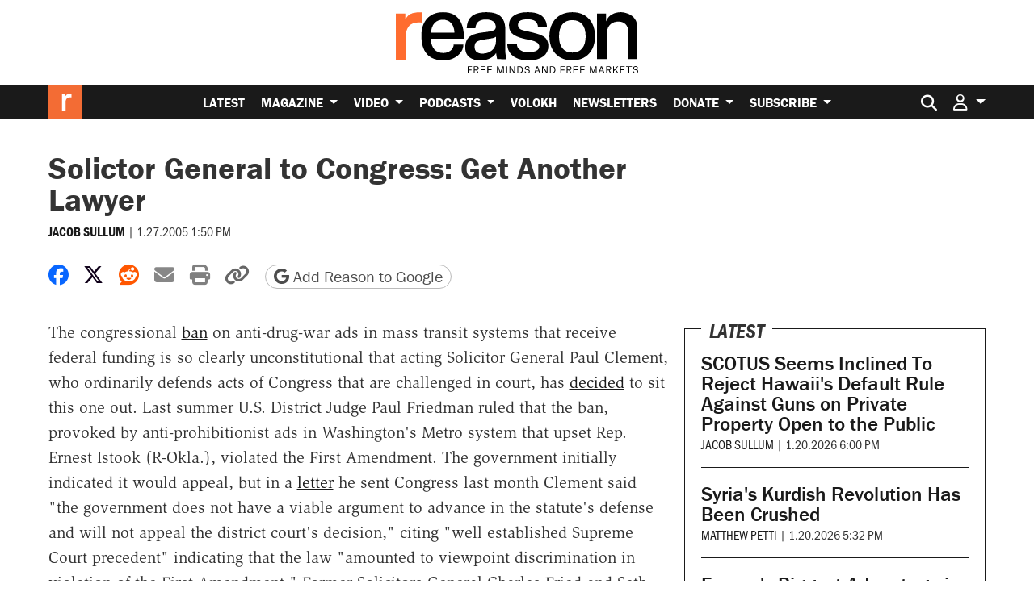

--- FILE ---
content_type: text/html; charset=UTF-8
request_url: https://reason.com/2005/01/27/solictor-general-to-congress-g/
body_size: 31999
content:
<!doctype html>
<html lang="en-US">
<head>
			<link rel="preconnect" href="https://d2eehagpk5cl65.cloudfront.net/img">
		<link rel="preconnect" href="https://cdn.jsdelivr.net">
	<link rel="preconnect" href="https://www.googletagmanager.com">
	<link rel="preconnect" href="https://consent.cookiebot.com">
	
	<meta charset="utf-8">
<script type="text/javascript">
/* <![CDATA[ */
var gform;gform||(document.addEventListener("gform_main_scripts_loaded",function(){gform.scriptsLoaded=!0}),document.addEventListener("gform/theme/scripts_loaded",function(){gform.themeScriptsLoaded=!0}),window.addEventListener("DOMContentLoaded",function(){gform.domLoaded=!0}),gform={domLoaded:!1,scriptsLoaded:!1,themeScriptsLoaded:!1,isFormEditor:()=>"function"==typeof InitializeEditor,callIfLoaded:function(o){return!(!gform.domLoaded||!gform.scriptsLoaded||!gform.themeScriptsLoaded&&!gform.isFormEditor()||(gform.isFormEditor()&&console.warn("The use of gform.initializeOnLoaded() is deprecated in the form editor context and will be removed in Gravity Forms 3.1."),o(),0))},initializeOnLoaded:function(o){gform.callIfLoaded(o)||(document.addEventListener("gform_main_scripts_loaded",()=>{gform.scriptsLoaded=!0,gform.callIfLoaded(o)}),document.addEventListener("gform/theme/scripts_loaded",()=>{gform.themeScriptsLoaded=!0,gform.callIfLoaded(o)}),window.addEventListener("DOMContentLoaded",()=>{gform.domLoaded=!0,gform.callIfLoaded(o)}))},hooks:{action:{},filter:{}},addAction:function(o,r,e,t){gform.addHook("action",o,r,e,t)},addFilter:function(o,r,e,t){gform.addHook("filter",o,r,e,t)},doAction:function(o){gform.doHook("action",o,arguments)},applyFilters:function(o){return gform.doHook("filter",o,arguments)},removeAction:function(o,r){gform.removeHook("action",o,r)},removeFilter:function(o,r,e){gform.removeHook("filter",o,r,e)},addHook:function(o,r,e,t,n){null==gform.hooks[o][r]&&(gform.hooks[o][r]=[]);var d=gform.hooks[o][r];null==n&&(n=r+"_"+d.length),gform.hooks[o][r].push({tag:n,callable:e,priority:t=null==t?10:t})},doHook:function(r,o,e){var t;if(e=Array.prototype.slice.call(e,1),null!=gform.hooks[r][o]&&((o=gform.hooks[r][o]).sort(function(o,r){return o.priority-r.priority}),o.forEach(function(o){"function"!=typeof(t=o.callable)&&(t=window[t]),"action"==r?t.apply(null,e):e[0]=t.apply(null,e)})),"filter"==r)return e[0]},removeHook:function(o,r,t,n){var e;null!=gform.hooks[o][r]&&(e=(e=gform.hooks[o][r]).filter(function(o,r,e){return!!(null!=n&&n!=o.tag||null!=t&&t!=o.priority)}),gform.hooks[o][r]=e)}});
/* ]]> */
</script>

	<meta http-equiv="x-ua-compatible" content="ie=edge">
	<meta name="viewport" content="width=device-width, initial-scale=1, shrink-to-fit=no">

	
			<meta name="twitter:creator" content="jacobsullum"/>
	
		
	<meta name='robots' content='index, follow, max-image-preview:large, max-snippet:-1, max-video-preview:-1' />

	<!-- This site is optimized with the Yoast SEO Premium plugin v26.7 (Yoast SEO v26.7) - https://yoast.com/wordpress/plugins/seo/ -->
	<title>Solictor General to Congress: Get Another Lawyer</title>
<link data-rocket-prefetch href="https://www.youtube.com" rel="dns-prefetch">
<link data-rocket-prefetch href="https://sdk.mrf.io" rel="dns-prefetch">
<link data-rocket-prefetch href="https://cdn.taboola.com" rel="dns-prefetch">
<link data-rocket-prefetch href="https://www.googletagmanager.com" rel="dns-prefetch">
<link data-rocket-prefetch href="https://amplify.outbrain.com" rel="dns-prefetch">
<link data-rocket-prefetch href="https://static.ads-twitter.com" rel="dns-prefetch">
<link data-rocket-prefetch href="https://www.redditstatic.com" rel="dns-prefetch">
<link data-rocket-prefetch href="https://cdn.parsely.com" rel="dns-prefetch">
<link data-rocket-prefetch href="https://consent.cookiebot.com" rel="dns-prefetch">
<link data-rocket-prefetch href="https://www.gstatic.com" rel="dns-prefetch">
<link data-rocket-prefetch href="https://experiments.parsely.com" rel="dns-prefetch">
<link data-rocket-prefetch href="https://d2eehagpk5cl65.cloudfront.net" rel="dns-prefetch">
<link data-rocket-prefetch href="https://assets.ubembed.com" rel="dns-prefetch">
<link data-rocket-prefetch href="https://www.google.com" rel="dns-prefetch">
<link data-rocket-prefetch href="https://cdn.jsdelivr.net" rel="dns-prefetch">
<link data-rocket-prefetch href="https://9867204d0a0047d9bbc6bf5bc951850c.js.ubembed.com" rel="dns-prefetch"><link rel="preload" data-rocket-preload as="image" href="https://d2eehagpk5cl65.cloudfront.net/wp-content/themes/reason-dot-com-theme/dist/logo_2ea65906.svg" fetchpriority="high">
	<meta name="description" content="The congressional ban on anti-drug-war ads in mass transit systems that receive federal funding is so clearly unconstitutional that acting..." />
	<link rel="canonical" href="https://reason.com/2005/01/27/solictor-general-to-congress-g/" />
	<meta property="og:locale" content="en_US" />
	<meta property="og:type" content="article" />
	<meta property="og:title" content="Solictor General to Congress: Get Another Lawyer" />
	<meta property="og:description" content="The congressional ban on anti-drug-war ads in mass transit systems that receive federal funding is so clearly unconstitutional that acting..." />
	<meta property="og:url" content="https://reason.com/2005/01/27/solictor-general-to-congress-g/" />
	<meta property="og:site_name" content="Reason.com" />
	<meta property="article:publisher" content="https://www.facebook.com/Reason.Magazine/" />
	<meta property="article:author" content="https://www.facebook.com/jacob.sullum" />
	<meta property="article:published_time" content="2005-01-27T18:50:22+00:00" />
	<meta property="og:image" content="https://d2eehagpk5cl65.cloudfront.net/img/q60/uploads/2021/11/reason-logo-featured-placeholder.jpg.webp" />
	<meta property="og:image:width" content="1161" />
	<meta property="og:image:height" content="653" />
	<meta property="og:image:type" content="image/webp" />
	<meta name="author" content="Jacob Sullum" />
	<meta name="twitter:card" content="summary_large_image" />
	<meta name="twitter:description" content="The congressional ban on anti-drug-war ads in mass transit systems that receive federal funding is so clearly unconstitutional that acting..." />
	<meta name="twitter:creator" content="@jacobsullum" />
	<meta name="twitter:site" content="@reason" />
	<meta name="twitter:label1" content="Written by" />
	<meta name="twitter:data1" content="Jacob Sullum" />
	<meta name="twitter:label2" content="Est. reading time" />
	<meta name="twitter:data2" content="1 minute" />
	<script type="application/ld+json" class="yoast-schema-graph">{"@context":"https://schema.org","@graph":[{"@type":"Article","@id":"https://reason.com/2005/01/27/solictor-general-to-congress-g/#article","isPartOf":{"@id":"https://reason.com/2005/01/27/solictor-general-to-congress-g/"},"author":[{"@id":"https://reason.com/#/schema/person/2e99a8b18413639a655c541c17bb0c8a"}],"headline":"Solictor General to Congress: Get Another Lawyer","datePublished":"2005-01-27T18:50:22+00:00","mainEntityOfPage":{"@id":"https://reason.com/2005/01/27/solictor-general-to-congress-g/"},"wordCount":190,"publisher":{"@id":"https://reason.com/#organization"},"inLanguage":"en-US","copyrightYear":"2005","copyrightHolder":{"@id":"https://reason.com/#organization"},"articleSection":[],"description":"The congressional ban on anti-drug-war ads in mass transit systems that receive federal funding is so clearly unconstitutional that acting...","creator":{"name":"Jacob Sullum","@id":"https://reason.com/#/schema/person/2e99a8b18413639a655c541c17bb0c8a"},"mentions":[{"@type":["Thing","Organization","Corporation"],"@id":"kg:/g/07t31","name":"United States Congress","description":"bicameral legislature of the United States","url":"https://www.congress.gov","image":"https://encrypted-tbn0.gstatic.com/images?q=tbn:ANd9GcSdnRmL8qaQXFuyunBBYzhCj2srgQa5Ux4B7Hhpdw3kQGk34Mst","foundingDate":null,"location":{"@type":"Country","name":"United States"},"sameAs":["https://www.google.com/search?kgmid=/m/07t31","https://www.wikidata.org/wiki/Q11268"]},{"@type":["Thing"],"@id":"kg:/g/07sgz","name":"First Amendment to the United States Constitution","description":"1805 amendment limiting government restriction of civil rights","image":"https://encrypted-tbn1.gstatic.com/images?q=tbn:ANd9GcQpmi3l-Setti3pLbV8lVgofZYkTij3tvm-LgyGmaSp2jOWSLg-","sameAs":["https://www.google.com/search?kgmid=/m/07sgz","https://www.wikidata.org/wiki/Q12616"]},{"@type":["Thing","Place","TouristAttraction","Organization","Corporation","GovernmentOrganization"],"@id":"kg:/g/07sz1","name":"Supreme Court of the United States","description":"highest court of jurisdiction in the United States of America","url":"https://www.supremecourt.gov/","image":"https://encrypted-tbn3.gstatic.com/images?q=tbn:ANd9GcTnklQHL1ihhP5ScbDDIN8SWOBd7mraBsqBrORpYmso7vVVYNpQ","containedInPlace":{"@type":"Country","name":"United States"},"foundingDate":null,"location":{"@type":"Country","name":"United States"},"sameAs":["https://www.google.com/search?kgmid=/m/07sz1","https://www.wikidata.org/wiki/Q11201"]},{"@type":["Thing","Periodical","CreativeWork"],"@id":"kg:/g/017b3j","name":"The Wall Street Journal","description":"American business-focused daily newspaper","url":"https://wsj.com","image":"https://encrypted-tbn3.gstatic.com/images?q=tbn:ANd9GcSz7OisPheh9RUqS79na6Vtshv5pq8hpkNh5tjbG3DgVJyIwbWb","sameAs":["https://www.google.com/search?kgmid=/m/017b3j","https://www.wikidata.org/wiki/Q164746","https://twitter.com/WSJ","https://www.facebook.com/WSJ"]},{"@type":["Thing","Person"],"@id":"kg:/g/07brgx","name":"Paul Clement","description":"United States Solicitor General","image":"https://encrypted-tbn3.gstatic.com/images?q=tbn:ANd9GcQ1nYFAvUyFPJ6nldP6gujB2TTsTqhtLaSVyLhbpuBXb96rWKd7","birthDate":null,"sameAs":["https://www.google.com/search?kgmid=/m/07brgx","https://www.wikidata.org/wiki/Q1356377"]},{"@type":["Thing","Person"],"@id":"kg:/g/0620jd","name":"Charles Fried","description":"American judge (1935–2024)","image":"https://encrypted-tbn3.gstatic.com/images?q=tbn:ANd9GcQOZ5TE9LFucDrFbOtvmpUYfElFwRq6SPfQr9VzU79NAGf4okz5","birthDate":"1935-04-15T00:00:00+00:00","sameAs":["https://www.google.com/search?kgmid=/m/0620jd","https://www.wikidata.org/wiki/Q1064457","https://en.wikipedia.org/wiki/Charles_Fried"]},{"@type":["Thing","Person"],"@id":"kg:/g/033tfn","name":"Ernest Istook","description":"American politician (born 1950)","image":"https://encrypted-tbn1.gstatic.com/images?q=tbn:ANd9GcS_tdjVnbDrxgagW7JXeFmoHsBqh0tzDSsVUZsW28OPPUeLLqGP","birthDate":"1950-02-11T00:00:00+00:00","sameAs":["https://www.google.com/search?kgmid=/m/033tfn","https://www.wikidata.org/wiki/Q1356373","https://en.wikipedia.org/wiki/Ernest_Istook"]}]},{"@type":"WebPage","@id":"https://reason.com/2005/01/27/solictor-general-to-congress-g/","url":"https://reason.com/2005/01/27/solictor-general-to-congress-g/","name":"Solictor General to Congress: Get Another Lawyer","isPartOf":{"@id":"https://reason.com/#website"},"datePublished":"2005-01-27T18:50:22+00:00","breadcrumb":{"@id":"https://reason.com/2005/01/27/solictor-general-to-congress-g/#breadcrumb"},"inLanguage":"en-US","potentialAction":[{"@type":"ReadAction","target":["https://reason.com/2005/01/27/solictor-general-to-congress-g/"]}],"description":"The congressional ban on anti-drug-war ads in mass transit systems that receive federal funding is so clearly unconstitutional that acting..."},{"@type":"BreadcrumbList","@id":"https://reason.com/2005/01/27/solictor-general-to-congress-g/#breadcrumb","itemListElement":[{"@type":"ListItem","position":1,"name":"Home","item":"https://reason.com/"},{"@type":"ListItem","position":2,"name":"Latest","item":"https://reason.com/latest/"},{"@type":"ListItem","position":3,"name":"Solictor General to Congress: Get Another Lawyer"}]},{"@type":"WebSite","@id":"https://reason.com/#website","url":"https://reason.com/","name":"Reason.com","description":"The leading libertarian magazine and covering news, politics, culture, and more with reporting and analysis.","publisher":{"@id":"https://reason.com/#organization"},"alternateName":"Reason Magazine","potentialAction":[{"@type":"SearchAction","target":{"@type":"EntryPoint","urlTemplate":"https://reason.com/?s={search_term_string}"},"query-input":{"@type":"PropertyValueSpecification","valueRequired":true,"valueName":"search_term_string"}}],"inLanguage":"en-US"},{"@type":"Organization","@id":"https://reason.com/#organization","name":"Reason Magazine","url":"https://reason.com/","logo":{"@type":"ImageObject","inLanguage":"en-US","@id":"https://reason.com/#/schema/logo/image/","url":"https://d2eehagpk5cl65.cloudfront.net/img/q60/uploads/2025/09/rinsquareRGB.png","contentUrl":"https://d2eehagpk5cl65.cloudfront.net/img/q60/uploads/2025/09/rinsquareRGB.png","width":703,"height":703,"caption":"Reason Magazine"},"image":{"@id":"https://reason.com/#/schema/logo/image/"},"sameAs":["https://www.facebook.com/Reason.Magazine/","https://x.com/reason","https://www.youtube.com/@ReasonTV","https://www.instagram.com/reasonmagazine","https://www.tiktok.com/@reasonmagazine","https://en.wikipedia.org/wiki/Reason_(magazine)"],"description":"Founded in 1968, Reason is the nation's leading libertarian magazine. We produce hard-hitting independent journalism on civil liberties, politics, technology, culture, policy, and commerce. As the magazine of free minds and free markets, Reason exists outside of the left/right echo chamber. Our goal is to deliver fresh, unbiased information and insights to our readers, viewers, and listeners every day.","telephone":"(202) 986-0916","legalName":"The Reason Foundation","foundingDate":"1968-01-01","taxID":"95-3298239","numberOfEmployees":{"@type":"QuantitativeValue","minValue":"51","maxValue":"200"}},{"@type":"Person","@id":"https://reason.com/#/schema/person/2e99a8b18413639a655c541c17bb0c8a","name":"Jacob Sullum","sameAs":["https://www.facebook.com/jacob.sullum","https://www.linkedin.com/in/jacob-sullum-33932512/","https://x.com/jacobsullum","https://en.wikipedia.org/wiki/Jacob_Sullum"],"image":{"@type":"ImageObject","@id":"https://reason.com/#/schema/person/image/","url":"https://reason.com/wp-content/uploads/2025/05/jacket-photo-8.jpg","contentUrl":"https://reason.com/wp-content/uploads/2025/05/jacket-photo-8.jpg","caption":"Jacob Sullum"},"honorificPrefix":"Mr","jobTitle":"Senior Editor","url":"https://reason.com/people/jacob-sullum/"}]}</script>
	<!-- / Yoast SEO Premium plugin. -->


	<script data-cookieconsent="ignore">
		(function( w, d, s, l, i ) {
			w[l] = w[l] || [];
			w[l].push( {
				"gtm.start": new Date().getTime(),
				event: "gtm.js"
			} );
			var f = d.getElementsByTagName( s )[0],
				j = d.createElement( s ),
				dl = l != "dataLayer" ? "&l=" + l : "";
			j.async = true;
			j.src =
				"https://www.googletagmanager.com/gtm.js?id=" + i + dl + '&gtm_auth=QxpctdM_XW9LaL_mGzTZ1Q&gtm_preview=env-1&gtm_cookies_win=x';
			f.parentNode.insertBefore( j, f );
		})( window, document, "script", "dataLayer", 'GTM-5GHNJLW' );
			</script>
	<link rel='dns-prefetch' href='//www.google.com' />
<link rel='dns-prefetch' href='//d2eehagpk5cl65.cloudfront.net' />
<link rel='dns-prefetch' href='//cdn.jsdelivr.net' />
<link rel='dns-prefetch' href='//use.typekit.net' />

<style id='wp-img-auto-sizes-contain-inline-css' type='text/css'>
img:is([sizes=auto i],[sizes^="auto," i]){contain-intrinsic-size:3000px 1500px}
/*# sourceURL=wp-img-auto-sizes-contain-inline-css */
</style>
<style id='wp-emoji-styles-inline-css' type='text/css'>

	img.wp-smiley, img.emoji {
		display: inline !important;
		border: none !important;
		box-shadow: none !important;
		height: 1em !important;
		width: 1em !important;
		margin: 0 0.07em !important;
		vertical-align: -0.1em !important;
		background: none !important;
		padding: 0 !important;
	}
/*# sourceURL=wp-emoji-styles-inline-css */
</style>
<link rel='stylesheet' id='wp-block-library-css' href='https://d2eehagpk5cl65.cloudfront.net/wp-includes/css/dist/block-library/style.min.css' type='text/css' media='all' />
<style id='classic-theme-styles-inline-css' type='text/css'>
/*! This file is auto-generated */
.wp-block-button__link{color:#fff;background-color:#32373c;border-radius:9999px;box-shadow:none;text-decoration:none;padding:calc(.667em + 2px) calc(1.333em + 2px);font-size:1.125em}.wp-block-file__button{background:#32373c;color:#fff;text-decoration:none}
/*# sourceURL=/wp-includes/css/classic-themes.min.css */
</style>
<link data-minify="1" rel='stylesheet' id='dwp-form-custom-styles-css' href='https://d2eehagpk5cl65.cloudfront.net/wp-content/cache/min/1/wp-content/plugins/darwin-for-wp/assets/css/dwp-form-custom-styles.css?ver=1768459030' type='text/css' media='all' />
<link rel='stylesheet' id='dwp-offers-field-css' href='https://d2eehagpk5cl65.cloudfront.net/wp-content/plugins/darwin-for-wp/assets/css/darwin-offers-field.css' type='text/css' media='all' />
<link data-minify="1" rel='stylesheet' id='dwp-profile-css' href='https://d2eehagpk5cl65.cloudfront.net/wp-content/cache/min/1/wp-content/plugins/darwin-for-wp/assets/css/profile.css?ver=1768459030' type='text/css' media='all' />
<link data-minify="1" rel='stylesheet' id='dashicons-css' href='https://d2eehagpk5cl65.cloudfront.net/wp-content/cache/min/1/wp-includes/css/dashicons.min.css?ver=1768459031' type='text/css' media='all' />
<link data-minify="1" rel='stylesheet' id='wp-enhanced-comments-css' href='https://d2eehagpk5cl65.cloudfront.net/wp-content/cache/min/1/wp-content/plugins/wp-enhanced-comments/public/css/wp-enhanced-comments-public.css?ver=1768459031' type='text/css' media='all' />
<link rel='stylesheet' id='reason-double-opt-in-css' href='https://d2eehagpk5cl65.cloudfront.net/wp-content/plugins/reason-double-opt-in/public/css/reason-double-opt-in-public.css' type='text/css' media='all' />
<link data-minify="1" rel='stylesheet' id='ttd_topics_public_css-css' href='https://d2eehagpk5cl65.cloudfront.net/wp-content/cache/min/1/wp-content/plugins/ttd-topics/public/css/ttd-topics-public.css?ver=1768459031' type='text/css' media='all' />
<link data-minify="1" rel='stylesheet' id='style_login_widget-css' href='https://d2eehagpk5cl65.cloudfront.net/wp-content/cache/min/1/wp-content/plugins/miniorange-oauth-server-enterprise/style_login_widget.css?ver=1768459031' type='text/css' media='all' />
<link rel='stylesheet' id='mediaelement-css' href='https://d2eehagpk5cl65.cloudfront.net/wp-includes/js/mediaelement/mediaelementplayer-legacy.min.css' type='text/css' media='all' />
<link rel='stylesheet' id='wp-mediaelement-css' href='https://d2eehagpk5cl65.cloudfront.net/wp-includes/js/mediaelement/wp-mediaelement.min.css' type='text/css' media='all' />
<link data-minify="1" rel='stylesheet' id='rcom/main.css-css' href='https://d2eehagpk5cl65.cloudfront.net/wp-content/cache/min/1/wp-content/themes/reason-dot-com-theme/dist/main_5601ab7c.css?ver=1768459031' type='text/css' media='all' />
<link data-minify="1" rel='stylesheet' id='rcom-fonts-css' href='https://d2eehagpk5cl65.cloudfront.net/wp-content/cache/min/1/kdp6eed.css?ver=1768459031' type='text/css' media='all' />
<link data-minify="1" rel='stylesheet' id='gwreadonly-css' href='https://d2eehagpk5cl65.cloudfront.net/wp-content/cache/min/1/wp-content/plugins/gwreadonly/css/gwreadonly.css?ver=1768459031' type='text/css' media='all' />
<link rel='stylesheet' id='gravity_forms_theme_reset-css' href='https://d2eehagpk5cl65.cloudfront.net/wp-content/plugins/gravityforms/assets/css/dist/gravity-forms-theme-reset.min.css' type='text/css' media='all' />
<link rel='stylesheet' id='gravity_forms_theme_foundation-css' href='https://d2eehagpk5cl65.cloudfront.net/wp-content/plugins/gravityforms/assets/css/dist/gravity-forms-theme-foundation.min.css' type='text/css' media='all' />
<link data-minify="1" rel='stylesheet' id='gravity_forms_theme_framework-css' href='https://d2eehagpk5cl65.cloudfront.net/wp-content/cache/min/1/wp-content/plugins/gravityforms/assets/css/dist/gravity-forms-theme-framework.min.css?ver=1768459031' type='text/css' media='all' />
<link rel='stylesheet' id='gravity_forms_orbital_theme-css' href='https://d2eehagpk5cl65.cloudfront.net/wp-content/plugins/gravityforms/assets/css/dist/gravity-forms-orbital-theme.min.css' type='text/css' media='all' />
<script type="text/javascript" src="https://d2eehagpk5cl65.cloudfront.net/wp-content/plugins/nelio-ab-testing/assets/dist/js/visitor-type.js" id="nelio-ab-testing-visitor-type-js"></script>
<script type="text/javascript" src="https://d2eehagpk5cl65.cloudfront.net/wp-content/plugins/darwin-for-wp/assets/js/gravity-forms/field-types/darwin-offers.js" id="dwp-offers-field-js" data-rocket-defer defer></script>
<script type="text/javascript" src="https://d2eehagpk5cl65.cloudfront.net/wp-includes/js/jquery/jquery.min.js" id="jquery-core-js" data-rocket-defer defer></script>
<script type="text/javascript" src="https://d2eehagpk5cl65.cloudfront.net/wp-includes/js/jquery/jquery-migrate.min.js" id="jquery-migrate-js" data-rocket-defer defer></script>
<script type="text/javascript" src="https://d2eehagpk5cl65.cloudfront.net/wp-content/plugins/wp-enhanced-comments/public/js/wp-enhanced-comments-public.js" id="wp-enhanced-comments-js" data-rocket-defer defer></script>
<script type="text/javascript" src="https://d2eehagpk5cl65.cloudfront.net/wp-content/plugins/reason-double-opt-in/public/js/reason-double-opt-in-public.js" id="reason-double-opt-in-js" data-rocket-defer defer></script>
<script type="text/javascript" defer='defer' src="https://d2eehagpk5cl65.cloudfront.net/wp-content/plugins/gravityforms/js/jquery.json.min.js" id="gform_json-js"></script>
<script type="text/javascript" id="gform_gravityforms-js-extra">
/* <![CDATA[ */
var gform_i18n = {"datepicker":{"days":{"monday":"Mo","tuesday":"Tu","wednesday":"We","thursday":"Th","friday":"Fr","saturday":"Sa","sunday":"Su"},"months":{"january":"January","february":"February","march":"March","april":"April","may":"May","june":"June","july":"July","august":"August","september":"September","october":"October","november":"November","december":"December"},"firstDay":0,"iconText":"Select date"}};
var gf_legacy_multi = [];
var gform_gravityforms = {"strings":{"invalid_file_extension":"This type of file is not allowed. Must be one of the following:","delete_file":"Delete this file","in_progress":"in progress","file_exceeds_limit":"File exceeds size limit","illegal_extension":"This type of file is not allowed.","max_reached":"Maximum number of files reached","unknown_error":"There was a problem while saving the file on the server","currently_uploading":"Please wait for the uploading to complete","cancel":"Cancel","cancel_upload":"Cancel this upload","cancelled":"Cancelled","error":"Error","message":"Message"},"vars":{"images_url":"https://reason.com/wp-content/plugins/gravityforms/images"}};
var gf_global = {"gf_currency_config":{"name":"U.S. Dollar","symbol_left":"$","symbol_right":"","symbol_padding":"","thousand_separator":",","decimal_separator":".","decimals":2,"code":"USD"},"base_url":"https://reason.com/wp-content/plugins/gravityforms","number_formats":[],"spinnerUrl":"https://reason.com/wp-content/plugins/gravityforms/images/spinner.svg","version_hash":"be359e1eb0e95bc3d6df18e948e3db9e","strings":{"newRowAdded":"New row added.","rowRemoved":"Row removed","formSaved":"The form has been saved.  The content contains the link to return and complete the form."}};
//# sourceURL=gform_gravityforms-js-extra
/* ]]> */
</script>
<script type="text/javascript" defer='defer' src="https://d2eehagpk5cl65.cloudfront.net/wp-content/plugins/gravityforms/js/gravityforms.min.js" id="gform_gravityforms-js"></script>
<script type="text/javascript" defer='defer' src="https://d2eehagpk5cl65.cloudfront.net/wp-content/plugins/gravityforms/assets/js/dist/utils.min.js" id="gform_gravityforms_utils-js"></script>
<link rel="https://api.w.org/" href="https://reason.com/wp-json/" /><link rel="alternate" title="JSON" type="application/json" href="https://reason.com/wp-json/wp/v2/posts/108199" /><!-- Stream WordPress user activity plugin v4.1.1 -->
            <script type="text/javascript"><!--
                                function powerpress_pinw(pinw_url){window.open(pinw_url, 'PowerPressPlayer','toolbar=0,status=0,resizable=1,width=460,height=320');	return false;}
                //-->

                // tabnab protection
                window.addEventListener('load', function () {
                    // make all links have rel="noopener noreferrer"
                    document.querySelectorAll('a[target="_blank"]').forEach(link => {
                        link.setAttribute('rel', 'noopener noreferrer');
                    });
                });
            </script>
            		<style>
			:root { --the-reason-roundtable: #007bff; }
.term-the-reason-roundtable .article-tag--podcast-season, .the-reason-roundtable .article-tag--podcast-season { background: var(--the-reason-roundtable); }
.tax-podcast-show.term-the-reason-roundtable .podcast-page-list-area--list {	border-left: 5px solid var(--the-reason-roundtable); }
.tax-podcast-show.term-the-reason-roundtable .podcast-page-list-area--list .rcom-h2, .tax-podcast-show.term-the-reason-roundtable .podcast-page-list-area--list .rcom-h3, .tax-podcast-show.term-the-reason-roundtable .podcast-page-list-area--list .section-header { background: var(--the-reason-roundtable); }
.page-template-page-podcast-shows .podcast-show.the-reason-roundtable { border-color: var(--the-reason-roundtable); }
:root { --the-reason-interview-with-nick-gillespie: #faa229; }
.term-the-reason-interview-with-nick-gillespie .article-tag--podcast-season, .the-reason-interview-with-nick-gillespie .article-tag--podcast-season { background: var(--the-reason-interview-with-nick-gillespie); }
.tax-podcast-show.term-the-reason-interview-with-nick-gillespie .podcast-page-list-area--list {	border-left: 5px solid var(--the-reason-interview-with-nick-gillespie); }
.tax-podcast-show.term-the-reason-interview-with-nick-gillespie .podcast-page-list-area--list .rcom-h2, .tax-podcast-show.term-the-reason-interview-with-nick-gillespie .podcast-page-list-area--list .rcom-h3, .tax-podcast-show.term-the-reason-interview-with-nick-gillespie .podcast-page-list-area--list .section-header { background: var(--the-reason-interview-with-nick-gillespie); }
.page-template-page-podcast-shows .podcast-show.the-reason-interview-with-nick-gillespie { border-color: var(--the-reason-interview-with-nick-gillespie); }
:root { --the-soho-forum-debates: #e83e8c; }
.term-the-soho-forum-debates .article-tag--podcast-season, .the-soho-forum-debates .article-tag--podcast-season { background: var(--the-soho-forum-debates); }
.tax-podcast-show.term-the-soho-forum-debates .podcast-page-list-area--list {	border-left: 5px solid var(--the-soho-forum-debates); }
.tax-podcast-show.term-the-soho-forum-debates .podcast-page-list-area--list .rcom-h2, .tax-podcast-show.term-the-soho-forum-debates .podcast-page-list-area--list .rcom-h3, .tax-podcast-show.term-the-soho-forum-debates .podcast-page-list-area--list .section-header { background: var(--the-soho-forum-debates); }
.page-template-page-podcast-shows .podcast-show.the-soho-forum-debates { border-color: var(--the-soho-forum-debates); }
:root { --the-reason-rundown: #3da371; }
.term-the-reason-rundown .article-tag--podcast-season, .the-reason-rundown .article-tag--podcast-season { background: var(--the-reason-rundown); }
.tax-podcast-show.term-the-reason-rundown .podcast-page-list-area--list {	border-left: 5px solid var(--the-reason-rundown); }
.tax-podcast-show.term-the-reason-rundown .podcast-page-list-area--list .rcom-h2, .tax-podcast-show.term-the-reason-rundown .podcast-page-list-area--list .rcom-h3, .tax-podcast-show.term-the-reason-rundown .podcast-page-list-area--list .section-header { background: var(--the-reason-rundown); }
.page-template-page-podcast-shows .podcast-show.the-reason-rundown { border-color: var(--the-reason-rundown); }
:root { --nice-things: #e3392c; }
.term-nice-things .article-tag--podcast-season, .nice-things .article-tag--podcast-season { background: var(--nice-things); }
.tax-podcast-show.term-nice-things .podcast-page-list-area--list {	border-left: 5px solid var(--nice-things); }
.tax-podcast-show.term-nice-things .podcast-page-list-area--list .rcom-h2, .tax-podcast-show.term-nice-things .podcast-page-list-area--list .rcom-h3, .tax-podcast-show.term-nice-things .podcast-page-list-area--list .section-header { background: var(--nice-things); }
.page-template-page-podcast-shows .podcast-show.nice-things { border-color: var(--nice-things); }
:root { --the-best-of-reason-magazine: #f36b34; }
.term-the-best-of-reason-magazine .article-tag--podcast-season, .the-best-of-reason-magazine .article-tag--podcast-season { background: var(--the-best-of-reason-magazine); }
.tax-podcast-show.term-the-best-of-reason-magazine .podcast-page-list-area--list {	border-left: 5px solid var(--the-best-of-reason-magazine); }
.tax-podcast-show.term-the-best-of-reason-magazine .podcast-page-list-area--list .rcom-h2, .tax-podcast-show.term-the-best-of-reason-magazine .podcast-page-list-area--list .rcom-h3, .tax-podcast-show.term-the-best-of-reason-magazine .podcast-page-list-area--list .section-header { background: var(--the-best-of-reason-magazine); }
.page-template-page-podcast-shows .podcast-show.the-best-of-reason-magazine { border-color: var(--the-best-of-reason-magazine); }
:root { --just-asking-questions: #24303c; }
.term-just-asking-questions .article-tag--podcast-season, .just-asking-questions .article-tag--podcast-season { background: var(--just-asking-questions); }
.tax-podcast-show.term-just-asking-questions .podcast-page-list-area--list {	border-left: 5px solid var(--just-asking-questions); }
.tax-podcast-show.term-just-asking-questions .podcast-page-list-area--list .rcom-h2, .tax-podcast-show.term-just-asking-questions .podcast-page-list-area--list .rcom-h3, .tax-podcast-show.term-just-asking-questions .podcast-page-list-area--list .section-header { background: var(--just-asking-questions); }
.page-template-page-podcast-shows .podcast-show.just-asking-questions { border-color: var(--just-asking-questions); }
:root { --freed-up: #f36b34; }
.term-freed-up .article-tag--podcast-season, .freed-up .article-tag--podcast-season { background: var(--freed-up); }
.tax-podcast-show.term-freed-up .podcast-page-list-area--list {	border-left: 5px solid var(--freed-up); }
.tax-podcast-show.term-freed-up .podcast-page-list-area--list .rcom-h2, .tax-podcast-show.term-freed-up .podcast-page-list-area--list .rcom-h3, .tax-podcast-show.term-freed-up .podcast-page-list-area--list .section-header { background: var(--freed-up); }
.page-template-page-podcast-shows .podcast-show.freed-up { border-color: var(--freed-up); }
		</style>
				<script>
			RCOM_SHOW_ADS = true;
			FREESTAR_PUSHDOWN_ACTIVE = false;
			RCOM_AD_LITE = false;
		</script>
		<script data-cfasync="false">
        !function(){"use strict";!function(){function e(t){return e="function"==typeof Symbol&&"symbol"==typeof Symbol.iterator?function(e){return typeof e}:function(e){return e&&"function"==typeof Symbol&&e.constructor===Symbol&&e!==Symbol.prototype?"symbol":typeof e},e(t)}function t(e,t){var a="undefined"!=typeof Symbol&&e[Symbol.iterator]||e["@@iterator"];if(!a){if(Array.isArray(e)||(a=n(e))||t&&e&&"number"==typeof e.length){a&&(e=a);var i=0,r=function(){};return{s:r,n:function(){return i>=e.length?{done:!0}:{done:!1,value:e[i++]}},e:function(e){throw e},f:r}}throw new TypeError("Invalid attempt to iterate non-iterable instance.\nIn order to be iterable, non-array objects must have a [Symbol.iterator]() method.")}var o,s=!0,d=!1;return{s:function(){a=a.call(e)},n:function(){var e=a.next();return s=e.done,e},e:function(e){d=!0,o=e},f:function(){try{s||null==a.return||a.return()}finally{if(d)throw o}}}}function n(e,t){if(e){if("string"==typeof e)return a(e,t);var n={}.toString.call(e).slice(8,-1);return"Object"===n&&e.constructor&&(n=e.constructor.name),"Map"===n||"Set"===n?Array.from(e):"Arguments"===n||/^(?:Ui|I)nt(?:8|16|32)(?:Clamped)?Array$/.test(n)?a(e,t):void 0}}function a(e,t){(null==t||t>e.length)&&(t=e.length);for(var n=0,a=Array(t);n<t;n++)a[n]=e[n];return a}window.adManager=new function(){this.ready=!1,this.newSlots=[],this.currentSlots=[],this.noadBlockElements=["iframe","div","embed","canvas","twitter-widget"],this.previousWidth=window.innerWidth,this.inlineAdsPopulated=!1,this.availableSlots={all:{inContent:["Reason_970x250_970x90_728x90_300x250_FeatureBar_1_HP","Reason_970x250_970x90_728x90_300x250_FeatureBar_2_HP","Reason_970x250_970x90_728x90_300x250_FeatureBar_3_HP","Reason_970x250_970x90_728x90_300x250_FeatureBar_4_HP","Reason_970x250_970x90_728x90_300x250_FeatureBar_5_HP","Reason_320x100_320x50_300x250_incontent_FirstParagraph_SA","Reason_320x100_320x50_incontent_Repeat_SA","Reason_970x250_970x90_728x90_300x250_InfiniteScroll_Archive","reason_leaderboard_inconent","reason_1x1","reason_medrec_1","reason_medrec_2","primis-video"],siteContext:["Reason_970x250_970x90_728x90_300x250_Top_Leaderboard_HP","Reason_970x250_970x90_728x90_300x250_Top_Leaderboard_SA","Reason_970x250_970x90_728x90_300x250_Bottom_Leaderboard_SA","reason_leaderboard_inconent","primis-video"],sidebar:["Reason_300x600_300x250_160x600_Sidebar_1_HP","Reason_300x600_300x250_160x600_Sidebar_2_HP","Reason_300x600_300x250_160x600_Sidebar_3_HP","Reason_300x600_300x250_160x600_Sidebar_4_HP","Reason_300x600_300x250_160x600_Sidebar_Repeat_SA","Reason_300x600_300x250_160x600_Sidebar_Repeat_Archive","reason_120x600_MiniSkyscraper","reason_VolokhSidebar_desktop","primis-video"]}},this.adLiteUnits={all:{inContent:[],siteContext:["Reason_Plus_970x250_970x90_728x90_300x250_Top_Leaderboard_HP_2"],sidebar:["Reason_Plus_300x600_300x250_160x600_Sidebar_3_HP"]}},this.webathonBlockedList=["primis-video","connatix-moveable"],this.reservedPlacements={desktop:{0:"primis-video",1:"Reason_320x100_320x50_300x250_incontent_FirstParagraph_SA",2:"medrec_dual",repeat:"anchor_subsequent"},mobile:{0:"primis-video",1:"Reason_320x100_320x50_300x250_incontent_FirstParagraph_SA",2:"reason_medrec_1",repeat:"Reason_320x100_320x50_incontent_Repeat_SA"}},this.timer=!1,this.init=function(){var e=this;if(RCOM_SHOW_ADS&&(e.adLiteMode()||window.addEventListener("DOMContentLoaded",(function(t){e.populateInContentAds(!0)})),!e.setupFreestarCallback()))var t=setInterval((function(){e.setupFreestarCallback()&&clearInterval(t)}),100)},this.setupFreestarCallback=function(){var e=this;return"undefined"!=typeof freestar&&(freestar.initCallback=function(){e.ready=!0,e.freestarTargeting(),e.displayNewAds()},!0)},this.freestarTargeting=function(){if("undefined"!=typeof freestar){var e=JSON.parse(document.getElementById("ld-json-meta").innerText),t=e.articleSection;t.length||(t=[]),window.location.pathname.includes("/volokh/")?t.push("volokh"):window.location.pathname.includes("/latest/")?t.push("latest"):t.push("general");var n=e.author,a=e.keyword;freestar.queue.push((function(){if(t.length&&googletag.pubads().setTargeting("section",t),n.length){var e=n.map((function(e){return e.name}));e.length&&googletag.pubads().setTargeting("author",e)}a.length&&googletag.pubads().setTargeting("keyword",a)}))}},this.loadAds=function(){var e=this;if(RCOM_SHOW_ADS){var n=[];e.adLiteMode()&&(e.availableSlots=e.adLiteUnits);var a,i=t(document.getElementsByClassName("advertisement"));try{var r=function(){var t=a.value,i=t.getAttribute("id");(t.hasAttribute("data-placement")?t.getAttribute("data-placement"):"").split(" ").forEach((function(t){if(t||(t=i),-1!==e.availableSlots.all.inContent.indexOf(t)||-1!==e.availableSlots.all.siteContext.indexOf(t)||-1!==e.availableSlots.all.sidebar.indexOf(t)){var a={placementName:t,slotId:i};n.push(a)}})),e.newAdSlots(n)};for(i.s();!(a=i.n()).done;)r()}catch(e){i.e(e)}finally{i.f()}}},this.populateInContentAds=function(){var a,i,r=this;if(arguments.length>0&&void 0!==arguments[0]&&arguments[0])r.destroyInContentAds();else if(r.inlineAdsPopulated)return;var o=r.isMobileOrDesktop();"mobile"===o?(a=70,i=180):(a=150,i=300);var s,d,l=0,u=0,c=t(document.querySelectorAll(".single .entry-content p, .volokh-page .entry-content p").entries());try{for(c.s();!(s=c.n()).done;){var _=(d=s.value,function(e){if(Array.isArray(e))return e}(d)||function(e){var t=null==e?null:"undefined"!=typeof Symbol&&e[Symbol.iterator]||e["@@iterator"];if(null!=t){var n,a,i,r,o=[],s=!0,d=!1;try{for(i=(t=t.call(e)).next,!2;!(s=(n=i.call(t)).done)&&(o.push(n.value),2!==o.length);s=!0);}catch(e){d=!0,a=e}finally{try{if(!s&&null!=t.return&&(r=t.return(),Object(r)!==r))return}finally{if(d)throw a}}return o}}(d)||n(d,2)||function(){throw new TypeError("Invalid attempt to destructure non-iterable instance.\nIn order to be iterable, non-array objects must have a [Symbol.iterator]() method.")}()),h=(_[0],_[1]);if(!h.closest("blockquote")){var f=h.textContent;if(u+=r.wordcount(f),0===l&&u>a||u>=i){u=0;var m=r.getPlacementNameForAdCount(o,l);r.webathonMode()&&r.webathonBlockedList.includes(m)&&(l++,m=r.getPlacementNameForAdCount(o,l));var p=void 0;Object.hasOwn(r.specialHandlers,m)?(p=r.specialHandlers[m].bind(r)(l))&&p.classList.add("freestar-incontent-ad"):p=r.buildIncontentAdUnit(m,l),"object"===e(p)&&(l++,null!==h.nextElementSibling&&h.parentNode.insertBefore(p,h.nextElementSibling))}}}}catch(e){c.e(e)}finally{c.f()}r.displayNewAds(),r.inlineAdsPopulated=!0},this.destroyInContentAds=function(){document.querySelectorAll(".freestar-incontent-ad").forEach((function(e){return e.remove()})),self.inlineAdsPopulated=!1},this.displayNewAds=function(){var e=this;e.ready?(e.loadAds(),e.maybeLoadPushdown()):setTimeout((function(){e.displayNewAds()}),500)},this.newAdSlots=function(e){var t=this,n=t.currentSlots,a=e.concat(t.newSlots);t.newSlots=a.filter((function(e,t,a){return a.indexOf(e)===t&&a.findIndex((function(t){return t.placementName===e.placementName&&t.slotId===e.slotId}))===t&&-1===n.indexOf(e)})),freestar.newAdSlots(t.newSlots),t.currentSlots=t.currentSlots.concat(t.newSlots),t.newSlots=[]},this.isMobileOrDesktop=function(){return window.innerWidth<=1080?"mobile":"desktop"},this.wordcount=function(e){var t=e.replace(/(^\s*)|(\s*$)/gi,"");return(t=(t=t.replace(/[ ]{2,}/gi," ")).replace(/\n /,"\n")).split(" ").length},this.siblingOfBlockElement=function(e){var t=this.noadBlockElements.map((function(e){return e.toUpperCase()})),n=!1,a=!1;if(e.previousElementSibling){var i=e.previousElementSibling.tagName.toUpperCase();n=-1!==t.indexOf(i)}if(e.nextElementSibling){var r=e.nextElementSibling.tagName.toUpperCase();a=-1!==t.indexOf(r)}return n||a},this.adLiteMode=function(){var e;return null!==(e=RCOM_AD_LITE)&&void 0!==e&&e},this.maybeLoadPushdown=function(){document.body.classList.contains("single")&&!this.adLiteMode()&&FREESTAR_PUSHDOWN_ACTIVE&&freestar.queue.push((function(){freestar.newPushdown("reason_pushdown")}))},this.buildConnatixUnit=function(e){if(this.adLiteMode()||this.webathonMode())return"";var t=document.getElementById("connatix-moveable");null===t&&((t=document.createElement("div")).innerHTML='<div style="width: 100%;" class="aspect-holder"></div>',t.setAttribute("id","connatix-moveable"));var n=document.getElementById("connatix-moveable");return n&&(n.style.display="block"),t},this.buildPrimisVideoUnit=function(e){if(this.adLiteMode()||this.webathonMode())return"";var t=document.createElement("div");t.setAttribute("id","freestar-video-child");var n=document.createElement("div");n.setAttribute("id","freestar-video-parent"),n.appendChild(t);var a=document.createElement("div");a.setAttribute("id","FreeStarVideoAdContainer"),a.appendChild(n);var i=document.createElement("div");return i.classList.add("primis-video-ad"),i.appendChild(a),i},this.buildMedrecDualUnit=function(e){if(this.adLiteMode())return"";var t=document.createElement("div");t.classList.add("advertisement-dual-wrapper"),t.style.display="flex";for(var n=1;n<3;n++){var a=this.buildIncontentAdUnit("reason_medrec_"+n,e,"ad-height-desktop-250 ad-height-mobile-0");a.style.width="300px",t.appendChild(a)}return t},this.buildIncontentAdUnit=function(e,t){var n=arguments.length>2&&void 0!==arguments[2]?arguments[2]:"",a=e+(t<2?"":t);n||("Reason_320x100_320x50_300x250_incontent_FirstParagraph_SA"===e?n="ad-height-desktop-250 ad-height-mobile-250":"Reason_320x100_320x50_incontent_Repeat_SA"===e||"anchor_subsequent"===e?n="ad-height-desktop-0 ad-height-mobile-100":"reason_medrec_1"!==e&&"reason_medrec_2"!==e||(n="ad-height-desktop-0 ad-height-mobile-250"));var i=document.createElement("div");return i.className="advertisement freestar-incontent-ad freestar-ad-sidebar-container "+n,i.setAttribute("data-placement",e),i.setAttribute("id",a),i},this.specialHandlers={medrec_dual:this.buildMedrecDualUnit,"connatix-moveable":this.buildConnatixUnit,"primis-video":this.buildPrimisVideoUnit},this.webathonMode=function(){return rcom_ajax_obj.webathon_active||rcom_ajax_obj.webathon_thankyou},this.getPlacementNameForAdCount=function(e,t){var n=this;return void 0!==n.reservedPlacements[e][t]?n.reservedPlacements[e][t]:n.reservedPlacements[e].repeat}},window.adManager.init()}()}();    </script>
<link rel="icon" href="https://reason.com/wp-content/uploads/2025/09/cropped-rinsquareRGB-32x32.png" sizes="32x32" />
<link rel="icon" href="https://reason.com/wp-content/uploads/2025/09/cropped-rinsquareRGB-192x192.png" sizes="192x192" />
<link rel="apple-touch-icon" href="https://reason.com/wp-content/uploads/2025/09/cropped-rinsquareRGB-180x180.png" />
<meta name="msapplication-TileImage" content="https://reason.com/wp-content/uploads/2025/09/cropped-rinsquareRGB-270x270.png" />
<noscript><style id="rocket-lazyload-nojs-css">.rll-youtube-player, [data-lazy-src]{display:none !important;}</style></noscript>
			<script id="ld-json-meta" type="application/ld+json">{"articleId":108199,"@type":"NewsArticle","url":"https:\/\/reason.com\/2005\/01\/27\/solictor-general-to-congress-g\/","@id":"https:\/\/reason.com\/2005\/01\/27\/solictor-general-to-congress-g\/#article","headline":"Solictor General to Congress: Get Another Lawyer","datePublished":"2005-01-27T18:50:22+00:00","dateModified":"2005-01-27T18:50:22+00:00","creator":["Jacob Sullum"],"author":[{"@type":"Person","name":"Jacob Sullum","url":"https:\/\/reason.com\/people\/jacob-sullum\/","jobTitle":"Senior Editor","worksFor":"<em>Reason<\/em>"}],"articleSection":[],"@context":"http:\/\/schema.org"}</script>
	<script>
		window.dataLayer = window.dataLayer || [];
		window.dataLayer.push( {"pageMeta":{"articleId":108199,"@type":"NewsArticle","url":"https:\/\/reason.com\/2005\/01\/27\/solictor-general-to-congress-g\/","@id":"https:\/\/reason.com\/2005\/01\/27\/solictor-general-to-congress-g\/#article","headline":"Solictor General to Congress: Get Another Lawyer","datePublished":"2005-01-27T18:50:22+00:00","dateModified":"2005-01-27T18:50:22+00:00","creator":["Jacob Sullum"],"author":[{"@type":"Person","name":"Jacob Sullum","url":"https:\/\/reason.com\/people\/jacob-sullum\/","jobTitle":"Senior Editor","worksFor":"<em>Reason<\/em>"}],"articleSection":[],"@context":"http:\/\/schema.org"},"pageTitle":"Solictor General to Congress: Get Another Lawyer","article_section":"Posts","author_string":"jacob-sullum","user_logged_in":false,"user_is_subscriber":false,"native_app_user":false} );
	</script>
	
	<link rel="apple-touch-icon" sizes="57x57" href="https://d2eehagpk5cl65.cloudfront.net/wp-content/themes/reason-dot-com-theme/dist/favicon/apple-icon-57x57_30d0df5c.png">
	<link rel="apple-touch-icon" sizes="60x60" href="https://d2eehagpk5cl65.cloudfront.net/wp-content/themes/reason-dot-com-theme/dist/favicon/apple-icon-60x60_9ffa1a72.png">
	<link rel="apple-touch-icon" sizes="72x72" href="https://d2eehagpk5cl65.cloudfront.net/wp-content/themes/reason-dot-com-theme/dist/favicon/apple-icon-72x72_a0f401a7.png">
	<link rel="apple-touch-icon" sizes="76x76" href="https://d2eehagpk5cl65.cloudfront.net/wp-content/themes/reason-dot-com-theme/dist/favicon/apple-icon-76x76_02f7dc88.png">
	<link rel="apple-touch-icon" sizes="114x114" href="https://d2eehagpk5cl65.cloudfront.net/wp-content/themes/reason-dot-com-theme/dist/favicon/apple-icon-114x114_5bc6c2bb.png">
	<link rel="apple-touch-icon" sizes="120x120" href="https://d2eehagpk5cl65.cloudfront.net/wp-content/themes/reason-dot-com-theme/dist/favicon/apple-icon-120x120_68c468c2.png">
	<link rel="apple-touch-icon" sizes="144x144" href="https://d2eehagpk5cl65.cloudfront.net/wp-content/themes/reason-dot-com-theme/dist/favicon/apple-icon-144x144_49e018b2.png">
	<link rel="apple-touch-icon" sizes="152x152" href="https://d2eehagpk5cl65.cloudfront.net/wp-content/themes/reason-dot-com-theme/dist/favicon/apple-icon-152x152_0c5da310.png">
	<link rel="apple-touch-icon" sizes="180x180" href="https://d2eehagpk5cl65.cloudfront.net/wp-content/themes/reason-dot-com-theme/dist/favicon/apple-icon-180x180_ed57c890.png">
	<link rel="icon" type="image/png" sizes="192x192" href="https://d2eehagpk5cl65.cloudfront.net/wp-content/themes/reason-dot-com-theme/dist/favicon/android-icon-192x192_5c5b801e.png">
	<link rel="icon" type="image/png" sizes="32x32" href="https://d2eehagpk5cl65.cloudfront.net/wp-content/themes/reason-dot-com-theme/dist/favicon/favicon-32x32_426c24ed.png">
	<link rel="icon" type="image/png" sizes="96x96" href="https://d2eehagpk5cl65.cloudfront.net/wp-content/themes/reason-dot-com-theme/dist/favicon/favicon-96x96_dfe782df.png">
	<link rel="icon" type="image/png" sizes="16x16" href="https://d2eehagpk5cl65.cloudfront.net/wp-content/themes/reason-dot-com-theme/dist/favicon/favicon-16x16_7cf23583.png">
	
	<meta name="msapplication-TileColor" content="#f36b34">
	<meta name="msapplication-TileImage" content="/ms-icon-144x144.png">
	<meta name="theme-color" content="#f36b34">
	<link rel="alternate" type="application/rss+xml" title="Reason.com Feed"
		  href="https://reason.com/feed/">

	<meta property="fb:admins" content="100024745621495">
	<meta property="fb:admins" content="pjdoland">
	<meta property="fb:admins" content="100001461215885">
	<meta property="fb:app_id" content="431534097236457">
	<meta property="fb:app_id" content="231085004075801">
	<meta property="fb:pages" content="17548474116"/>

	<meta name="google-site-verification" content="s2RyPh7YKv2FebnAJPsliBkOOu5IiJHh-32jW9ZR-0I">
	<meta name="google-site-verification" content="-AmMiilAN-pnjWt369CUWae-VQ-b9wmH4fSGyhbkQxw">
	<meta name="msvalidate.01" content="212A68A07785B3080038A845C4EE8905">

		<script>
		window.DEBUG = false;
		if (!window.DEBUG) {
			if (!window.console) window.console = {};
			var methods = ["log", "debug", "warn", "info"];
			for (var i = 0; i < methods.length; i++) {
				console[methods[i]] = function () {
				};
			}
		}
	</script>
				<script type="module"
				src="https://marfeelexperimentsexperienceengine.mrf.io/experimentsexperience/render?siteId=10379&url=https%3A%2F%2Freason.com%2F2005%2F01%2F27%2Fsolictor-general-to-congress-g%2F&experimentType=HeadlineAB&lang=es&version=esnext"
				async></script>
		<script type="application/javascript"
				src="https://marfeelexperimentsexperienceengine.mrf.io/experimentsexperience/render?siteId=10379&url=https%3A%2F%2Freason.com%2F2005%2F01%2F27%2Fsolictor-general-to-congress-g%2F&experimentType=HeadlineAB&lang=es&version=legacy"
				nomodule="" async></script>
	</head>
<body class="wp-singular post-template-default single single-post postid-108199 single-format-standard wp-theme-reason-dot-com-theme solictor-general-to-congress-g">
<div  class="logo-header">
		<a href="https://reason.com" style="max-width: 300px;"><img class="logo" src="data:image/svg+xml,%3Csvg%20xmlns='http://www.w3.org/2000/svg'%20viewBox='0%200%20711%20180'%3E%3C/svg%3E"
																  alt="Reason.com - Free Minds and Free Markets"
																  width="711" height="180"
																  style="max-width: 100%; height: auto;" data-lazy-src="https://d2eehagpk5cl65.cloudfront.net/wp-content/themes/reason-dot-com-theme/dist/./logo_2ea65906.svg"><noscript><img class="logo" src="https://d2eehagpk5cl65.cloudfront.net/wp-content/themes/reason-dot-com-theme/dist/./logo_2ea65906.svg"
																  alt="Reason.com - Free Minds and Free Markets"
																  width="711" height="180"
																  style="max-width: 100%; height: auto;"></noscript></a>
	</div>
<nav id="primary-nav" class="navbar navbar-expand-lg primary">
	<div  class="container">
		<button class="navbar-toggler" type="button" aria-expanded="false" aria-label="Toggle navigation">
			<i class="fa-solid fa-bars"></i>
		</button>
		<a href="/" class="logo-link d-lg-none"><img class="logo" src="data:image/svg+xml,%3Csvg%20xmlns='http://www.w3.org/2000/svg'%20viewBox='0%200%20711%20180'%3E%3C/svg%3E"
													 alt="Reason logo" width="711" height="180"
													 style="max-width: 100%; height: auto;" data-lazy-src="https://d2eehagpk5cl65.cloudfront.net/wp-content/themes/reason-dot-com-theme/dist/./logo-inverted-without-tag_c6a8c72e.svg"><noscript><img class="logo" src="https://d2eehagpk5cl65.cloudfront.net/wp-content/themes/reason-dot-com-theme/dist/./logo-inverted-without-tag_c6a8c72e.svg"
													 alt="Reason logo" width="711" height="180"
													 style="max-width: 100%; height: auto;"></noscript></a>
		<a href="/" class="logo-link d-none d-lg-block"><img class="logo" src="data:image/svg+xml,%3Csvg%20xmlns='http://www.w3.org/2000/svg'%20viewBox='0%200%200%200'%3E%3C/svg%3E"
															 alt="Reason logo" style="max-width: 43px" data-lazy-src="https://d2eehagpk5cl65.cloudfront.net/wp-content/themes/reason-dot-com-theme/dist/./r-in-g1-01_36e38c66.svg"><noscript><img class="logo" src="https://d2eehagpk5cl65.cloudfront.net/wp-content/themes/reason-dot-com-theme/dist/./r-in-g1-01_36e38c66.svg"
															 alt="Reason logo" style="max-width: 43px"></noscript></a>
		<div class="nav-ul-wrapper">
							<ul id="menu-primary-navigation" class="navbar-nav mr-auto"><li class="active nav-item menu-item menu-latest"><a class="nav-link" href="https://reason.com/latest/" class=" ga-trigger ga-nav-click" data-ga-click="true" data-ga-label="Latest - primary_navigation" data-ga-action="Nav Click - Latest" data-ga-category="Nav Click">Latest</a></li>
<li class="nav-item menu-item dropdown menu-item-has-children menu-magazine"><a class="nav-link dropdown-toggle" data-toggle="dropdown" aria-haspopup="true" aria-expanded="false" href="https://reason.com/magazine/" class=" ga-trigger ga-nav-click" data-ga-click="true" data-ga-label="Magazine - primary_navigation" data-ga-action="Nav Click - Magazine" data-ga-category="Nav Click">Magazine <b class="caret"></b></a>
<ul class="dropdown-menu" aria-labelledby="navbarDropdownMenuLink">
	<li class="nav-item menu-item menu-current-issue"><a class="nav-link" href="https://reason.com/magazine/" class=" ga-trigger ga-nav-click" data-ga-click="true" data-ga-label="Current Issue - primary_navigation" data-ga-action="Nav Click - Current Issue" data-ga-category="Nav Click">Current Issue</a></li>
	<li class="nav-item menu-item menu-archives"><a class="nav-link" href="https://reason.com/archives/" class=" ga-trigger ga-nav-click" data-ga-click="true" data-ga-label="Archives - primary_navigation" data-ga-action="Nav Click - Archives" data-ga-category="Nav Click">Archives</a></li>
	<li class="nav-item menu-item menu-subscribe"><a class="nav-link" target="_blank" href="https://reason.secure.darwin.cx/J4PKEXTR?utm_source=nav&#038;utm_medium=internal_ad&#038;utm_campaign=reason_plus" class=" ga-trigger ga-nav-click" data-ga-click="true" data-ga-label="Subscribe - primary_navigation" data-ga-action="Nav Click - Subscribe" data-ga-category="Nav Click">Subscribe</a></li>
	<li class="nav-item menu-item menu-crossword"><a class="nav-link" href="https://reason.com/puzzle/" class=" ga-trigger ga-nav-click" data-ga-click="true" data-ga-label="Crossword - primary_navigation" data-ga-action="Nav Click - Crossword" data-ga-category="Nav Click">Crossword</a></li>
</ul>
</li>
<li class="nav-item menu-item dropdown menu-item-has-children menu-video"><a class="nav-link dropdown-toggle" data-toggle="dropdown" aria-haspopup="true" aria-expanded="false" href="https://www.youtube.com/reasontv" class=" ga-trigger ga-nav-click" data-ga-click="true" data-ga-label="Video - primary_navigation" data-ga-action="Nav Click - Video" data-ga-category="Nav Click">Video <b class="caret"></b></a>
<ul class="dropdown-menu" aria-labelledby="navbarDropdownMenuLink">
	<li class="nav-item menu-item menu-reason-tv"><a class="nav-link" target="_blank" href="https://www.youtube.com/ReasonTV" class=" ga-trigger ga-nav-click" data-ga-click="true" data-ga-label="Reason TV - primary_navigation" data-ga-action="Nav Click - Reason TV" data-ga-category="Nav Click">Reason TV</a></li>
	<li class="nav-item menu-item menu-the-reason-roundtable"><a class="nav-link" target="_blank" href="https://www.youtube.com/@reasonRoundtable" class=" ga-trigger ga-nav-click" data-ga-click="true" data-ga-label="The Reason Roundtable - primary_navigation" data-ga-action="Nav Click - The Reason Roundtable" data-ga-category="Nav Click">The Reason Roundtable</a></li>
	<li class="nav-item menu-item menu-free-media"><a class="nav-link" target="_blank" href="https://www.youtube.com/@reasonFreeMedia" class=" ga-trigger ga-nav-click" data-ga-click="true" data-ga-label="Free Media - primary_navigation" data-ga-action="Nav Click - Free Media" data-ga-category="Nav Click">Free Media</a></li>
	<li class="nav-item menu-item menu-the-reason-interview"><a class="nav-link" target="_blank" href="https://www.youtube.com/@TheReasonInterview" class=" ga-trigger ga-nav-click" data-ga-click="true" data-ga-label="The Reason Interview - primary_navigation" data-ga-action="Nav Click - The Reason Interview" data-ga-category="Nav Click">The Reason Interview</a></li>
</ul>
</li>
<li class="nav-item menu-item dropdown menu-item-has-children menu-podcasts"><a class="nav-link dropdown-toggle" data-toggle="dropdown" aria-haspopup="true" aria-expanded="false" href="/podcasts/" class=" ga-trigger ga-nav-click" data-ga-click="true" data-ga-label="Podcasts - primary_navigation" data-ga-action="Nav Click - Podcasts" data-ga-category="Nav Click">Podcasts <b class="caret"></b></a>
<ul class="dropdown-menu" aria-labelledby="navbarDropdownMenuLink">
	<li class="nav-item menu-item menu-all-shows"><a class="nav-link" href="https://reason.com/podcasts/" class=" ga-trigger ga-nav-click" data-ga-click="true" data-ga-label="All Shows - primary_navigation" data-ga-action="Nav Click - All Shows" data-ga-category="Nav Click">All Shows</a></li>
	<li class="nav-item menu-item menu-the-reason-roundtable"><a class="nav-link" href="https://reason.com/podcasts/the-reason-roundtable/" class=" ga-trigger ga-nav-click" data-ga-click="true" data-ga-label="The Reason Roundtable - primary_navigation" data-ga-action="Nav Click - The Reason Roundtable" data-ga-category="Nav Click">The Reason Roundtable</a></li>
	<li class="nav-item menu-item menu-the-reason-interview-with-nick-gillespie"><a class="nav-link" href="https://reason.com/podcasts/the-reason-interview-with-nick-gillespie/" class=" ga-trigger ga-nav-click" data-ga-click="true" data-ga-label="The Reason Interview With Nick Gillespie - primary_navigation" data-ga-action="Nav Click - The Reason Interview With Nick Gillespie" data-ga-category="Nav Click">The Reason Interview With Nick Gillespie</a></li>
	<li class="nav-item menu-item menu-freed-up"><a class="nav-link" href="https://reason.com/podcasts/freed-up/" class=" ga-trigger ga-nav-click" data-ga-click="true" data-ga-label="Freed Up - primary_navigation" data-ga-action="Nav Click - Freed Up" data-ga-category="Nav Click">Freed Up</a></li>
	<li class="nav-item menu-item menu-the-soho-forum-debates"><a class="nav-link" href="https://reason.com/podcasts/the-soho-forum-debates/" class=" ga-trigger ga-nav-click" data-ga-click="true" data-ga-label="The Soho Forum Debates - primary_navigation" data-ga-action="Nav Click - The Soho Forum Debates" data-ga-category="Nav Click">The Soho Forum Debates</a></li>
</ul>
</li>
<li class="nav-item menu-item menu-volokh"><a class="nav-link" href="/volokh/" class=" ga-trigger ga-nav-click" data-ga-click="true" data-ga-label="Volokh - primary_navigation" data-ga-action="Nav Click - Volokh" data-ga-category="Nav Click">Volokh</a></li>
<li class="nav-item menu-item menu-newsletters"><a class="nav-link" href="https://reason.com/newsletters/" class=" ga-trigger ga-nav-click" data-ga-click="true" data-ga-label="Newsletters - primary_navigation" data-ga-action="Nav Click - Newsletters" data-ga-category="Nav Click">Newsletters</a></li>
<li class="nav-item menu-item dropdown menu-item-has-children menu-donate"><a class="nav-link dropdown-toggle" data-toggle="dropdown" aria-haspopup="true" aria-expanded="false" href="/donate/?rfr=d0003&#038;ip_creative_slot=nav&#038;ip_creative_name=donate_link&#038;ip_promotion_id=d0003&#038;ip_promotion_name=webathon_2024&#038;ip_item_name=donation" class=" ga-trigger ga-nav-click" data-ga-click="true" data-ga-label="Donate - primary_navigation" data-ga-action="Nav Click - Donate" data-ga-category="Nav Click">Donate <b class="caret"></b></a>
<ul class="dropdown-menu" aria-labelledby="navbarDropdownMenuLink">
	<li class="nav-item menu-item menu-donate-online"><a class="nav-link" href="/donate/" class=" ga-trigger ga-nav-click" data-ga-click="true" data-ga-label="Donate Online - primary_navigation" data-ga-action="Nav Click - Donate Online" data-ga-category="Nav Click">Donate Online</a></li>
	<li class="nav-item menu-item menu-ways-to-give-to-reason-foundation"><a class="nav-link" target="_blank" href="https://reason.org/ways-to-give/" class=" ga-trigger ga-nav-click" data-ga-click="true" data-ga-label="Ways To Give To Reason Foundation - primary_navigation" data-ga-action="Nav Click - Ways To Give To Reason Foundation" data-ga-category="Nav Click">Ways To Give To Reason Foundation</a></li>
	<li class="nav-item menu-item menu-torchbearer-society"><a class="nav-link" target="_blank" href="https://reason.org/torchbearer-society/" class=" ga-trigger ga-nav-click" data-ga-click="true" data-ga-label="Torchbearer Society - primary_navigation" data-ga-action="Nav Click - Torchbearer Society" data-ga-category="Nav Click">Torchbearer Society</a></li>
	<li class="nav-item menu-item menu-planned-giving"><a class="nav-link" target="_blank" href="https://reason.plannedgiving.org/" class=" ga-trigger ga-nav-click" data-ga-click="true" data-ga-label="Planned Giving - primary_navigation" data-ga-action="Nav Click - Planned Giving" data-ga-category="Nav Click">Planned Giving</a></li>
</ul>
</li>
<li class="nav-item menu-item dropdown menu-item-has-children menu-subscribe"><a class="nav-link dropdown-toggle" data-toggle="dropdown" aria-haspopup="true" aria-expanded="false" target="_blank" href="https://reason.secure.darwin.cx/J4PKEXTR?utm_source=nav&#038;utm_medium=internal_ad&#038;utm_campaign=reason_plus" class=" ga-trigger ga-nav-click" data-ga-click="true" data-ga-label="Subscribe - primary_navigation" data-ga-action="Nav Click - Subscribe" data-ga-category="Nav Click">Subscribe <b class="caret"></b></a>
<ul class="dropdown-menu" aria-labelledby="navbarDropdownMenuLink">
	<li class="nav-item menu-item menu-reason-plus-subscription"><a class="nav-link" target="_blank" href="https://reason.secure.darwin.cx/J4PKEXTR?utm_source=nav&#038;utm_medium=internal_ad&#038;utm_campaign=reason_plus" class=" ga-trigger ga-nav-click" data-ga-click="true" data-ga-label="Reason Plus Subscription - primary_navigation" data-ga-action="Nav Click - Reason Plus Subscription" data-ga-category="Nav Click">Reason Plus Subscription</a></li>
	<li class="nav-item menu-item menu-gift-subscriptions"><a class="nav-link" target="_blank" href="https://reason.secure.darwin.cx/J4LGPR1R" class=" ga-trigger ga-nav-click" data-ga-click="true" data-ga-label="Gift Subscriptions - primary_navigation" data-ga-action="Nav Click - Gift Subscriptions" data-ga-category="Nav Click">Gift Subscriptions</a></li>
	<li class="nav-item menu-item menu-print-subscription"><a class="nav-link" target="_blank" href="https://reason.secure.darwin.cx/J4PKFXTR?utm_source=nav&#038;utm_medium=internal_ad&#038;utm_campaign=reason_print" class=" ga-trigger ga-nav-click" data-ga-click="true" data-ga-label="Print Subscription - primary_navigation" data-ga-action="Nav Click - Print Subscription" data-ga-category="Nav Click">Print Subscription</a></li>
	<li class="nav-item menu-item menu-subscriber-support"><a class="nav-link" href="mailto:subscribe@reason.com" class=" ga-trigger ga-nav-click" data-ga-click="true" data-ga-label="Subscriber Support - primary_navigation" data-ga-action="Nav Click - Subscriber Support" data-ga-category="Nav Click">Subscriber Support</a></li>
</ul>
</li>
</ul>
						
			
			
		</div>
		<div class="nav-extra">
			<div class="nav-right">
								<div class="nav-search">
					<button class="search-toggle" tabindex="0" id="searchToggleButton">
						<i class="fa-solid fa-search"></i>
					</button>
					<form role="search" method="get" class="search-form" action="https://reason.com/">
	<label>
		<span class="screen-reader-text">Search for:</span>
		<input type="search" class="search-field" placeholder="Search &hellip;"
			   value="" name="s"/>
	</label>
	<input type="submit" class="search-submit" value="Search"/>
</form>
				</div>
				<div class="dropdown ">
					<button class="btn btn-secondary dropdown-toggle" type="button" id="loginMenuButton"
							data-toggle="dropdown" aria-haspopup="true"
							role="button"
							aria-expanded="false">
													<i class="fa-regular fa-user"></i>
											</button>
					<div class="dropdown-menu dropdown-menu-right"
						 aria-labelledby="loginMenuButton"
						 role="button">
						<div class='gf_browser_chrome gform_wrapper gf_login_form gravity-theme' id='gform_wrapper_0'><form method='post' id='gform_0'><input type='hidden' name='login_redirect' value='/2005/01/27/solictor-general-to-congress-g/' /><div class='gform_heading'><h3 class='gform_title'>Login Form</h3></div><div class='gform_body'><div id='gform_fields_login' class='gform_fields top_label'><div id="field_0_1" class="gfield gfield--type-text gfield_contains_required field_sublabel_below gfield--no-description field_description_below field_validation_below gfield_visibility_visible"  ><label class='gfield_label gform-field-label' for='input_1'>Username/Email<span class="gfield_required"><span class="gfield_required gfield_required_text">(Required)</span></span></label><div class='ginput_container ginput_container_text'><input name='input_1' id='input_1' type='text' value='' class=''     aria-required="true" aria-invalid="false"   /></div></div><div id="field_0_2" class="gfield gfield--type-password gfield_contains_required field_sublabel_below gfield--no-description field_description_below field_validation_below gfield_visibility_visible"  ><label class='gfield_label gform-field-label gfield_label_before_complex' for='input_2'>Password<span class="gfield_required"><span class="gfield_required gfield_required_text">(Required)</span></span></label><div class='ginput_container ginput_container_password'>
						<span id='input_2_1_container' class='ginput_password '>
							<span class='password_input_container'>
							<input type='password' name='input_2' id='input_2'    value=''   aria-required="true" aria-invalid="false" />
							<button type='button' class='gform_show_password gform-theme-button gform-theme-button--simple' onclick='javascript:gformToggleShowPassword("input_2");' aria-live='polite' aria-label='Show Password' data-label-show='Show Password' data-label-hide='Hide Password'><span class='dashicons dashicons-hidden' aria-hidden='true'></span></button>
							</span>
						</span>
						<div class='gf_clear gf_clear_complex'></div>
					</div></div><div id="field_0_3" class="gfield gfield--type-remember_me field_sublabel_below gfield--no-description field_description_below hidden_label field_validation_below gfield_visibility_visible"  ><label class='gfield_label gform-field-label screen-reader-text gfield_label_before_complex' ></label><div class='ginput_container ginput_container_checkbox'><div class='gfield_checkbox' id='input_3'><div class='gchoice gchoice_3'>
						<input class='gfield-choice-input' name='input_3.1' type='checkbox'  value='1'  id='choice_3'   />
						<label for='choice_3' id='label_3'>Remember Me</label>
					</div></div></div></div></div></div>
        <div class='gform_footer top_label'> <button type="submit" id="gform_submit_button_0" class="gform_button button" onclick="gform.submission.handleButtonClick(this);" data-submission-type="submit">Login</button> 
            <input type='hidden' class='gform_hidden' name='gform_submission_method' data-js='gform_submission_method_0' value='postback' />
            <input type='hidden' class='gform_hidden' name='gform_theme' data-js='gform_theme_0' id='gform_theme_0' value='' />
            <input type='hidden' class='gform_hidden' name='gform_style_settings' data-js='gform_style_settings_0' id='gform_style_settings_0' value='' />
            <input type='hidden' class='gform_hidden' name='is_submit_0' value='1' />
            <input type='hidden' class='gform_hidden' name='gform_submit' value='0' />
            
            <input type='hidden' class='gform_hidden' name='gform_unique_id' value='' />
            <input type='hidden' class='gform_hidden' name='state_0' value='WyJbXSIsIjVmZDk0MDRiMTc0NTYwODJmYTIwNGZlZDYxN2ViYzJjIl0=' />
            <input type='hidden' autocomplete='off' class='gform_hidden' name='gform_target_page_number_0' id='gform_target_page_number_0' value='0' />
            <input type='hidden' autocomplete='off' class='gform_hidden' name='gform_source_page_number_0' id='gform_source_page_number_0' value='1' />
            <input type='hidden' name='gform_field_values' value='' />
            
        </div></form></div><nav class="gf_login_links"><a href="https://reason.com/registration/" title="Create new account">Create new account</a><br /><a href="https://reason.com/password-reset" title="Forgot password">Forgot password</a><br /></nav>					</div>
				</div>
			</div>
		</div>
	</div>
</nav>









<div  class="wrap" role="document">
	<div  class="content">
		<main  class="main">
					<div class="page-container container">
				<div class="article-row">
			<div class="article-body col-sm-10 offset-sm-1 col-md-8 offset-md-2 offset-lg-0">
																		<article class="rcom-standard-article post-108199 post type-post status-publish format-standard hentry ttd_topic-charles-fried ttd_topic-ernest-istook ttd_topic-first-amendment-to-the-united-states-constitution ttd_topic-paul-clement ttd_topic-paul-l-friedman ttd_topic-seth-p-waxman ttd_topic-supreme-court-of-the-united-states ttd_topic-the-wall-street-journal ttd_topic-united-states-congress">
	<header>
						<h1 class="entry-title" >Solictor General to Congress: Get Another Lawyer</h1>
		
				<p class="meta">
				<span class="byline author vcard"><a href="https://reason.com/people/jacob-sullum/" title="Posts by Jacob Sullum" class="author url fn" rel="author">Jacob Sullum</a></span>
			
						<span class="pipe">|</span>
			<time class="updated"
				  datetime="2005-01-27T13:50:22-05:00">1.27.2005 1:50 PM</time>
			
</p>
					<div class="rcom-social-tools"><a title="Share on Facebook" href="https://www.facebook.com/sharer/sharer.php?u=https%3A%2F%2Freason.com%2F2005%2F01%2F27%2Fsolictor-general-to-congress-g%2F" target="_blank" class="rcom-social-tools--button rcom-social--facebook ga-trigger ga-social ga-facebook" data-ga-click="true" data-ga-category="Social Share Button Clicked" data-ga-action="Social Share Click - Facebook" data-ga-label="article header"><i tabindex="-1" aria-disabled="true" aria-hidden="true" class="ga-social fab fa-facebook"></i><span class="sr-only">Share on Facebook</span></a><a title="Share on X" href="https://twitter.com/intent/tweet?url=https%3A%2F%2Freason.com%2F2005%2F01%2F27%2Fsolictor-general-to-congress-g%2F&text=Solictor+General+to+Congress%3A+Get+Another+Lawyer&via=reason" target="_blank" class="rcom-social-tools--button rcom-social--twitter ga-trigger ga-twitter" data-ga-click="true" data-ga-category="Social Share Button Clicked" data-ga-action="Social Share Click - X" data-ga-label="article header"><i tabindex="-1" aria-disabled="true" aria-hidden="true" class="fa-brands fa-x-twitter"></i><span class="sr-only">Share on X</span></a><a title="Share on Reddit" href="https://www.reddit.com/submit?url=https%3A%2F%2Freason.com%2F2005%2F01%2F27%2Fsolictor-general-to-congress-g%2F&title=Solictor+General+to+Congress%3A+Get+Another+Lawyer" target="_blank" class="rcom-social-tools--button rcom-social--reddit ga-trigger ga-reddit" data-ga-click="true" data-ga-category="Social Share Button Clicked" data-ga-action="Social Share Click - Reddit" data-ga-label="article header"><i tabindex="-1" aria-disabled="true" aria-hidden="true" class="fa-brands fa-reddit"></i><span class="sr-only">Share on Reddit</span></a><a title="Share by email" href="mailto:?subject=Shared+From+Reason.com%3A+Solictor+General+to+Congress%3A+Get+Another+Lawyer&body=https%3A%2F%2Freason.com%2F2005%2F01%2F27%2Fsolictor-general-to-congress-g%2F" target="_blank" class="rcom-social-tools--button rcom-social--email ga-trigger ga-email" data-ga-click="true" data-ga-category="Social Share Button Clicked" data-ga-action="Social Share Click - Email" data-ga-label="article header" rel="nofollow"><i tabindex="-1" aria-disabled="true" aria-hidden="true" class="fas fa-envelope"></i><span class="sr-only">Share by email</span></a><a rel="nofollow" title="Print friendly version" href="https://reason.com/2005/01/27/solictor-general-to-congress-g/printer/" rel="nofollow" target="_blank" class="rcom-social-tools--button rcom-social--print ga-trigger ga-print" data-ga-click="true" data-ga-category="Social Share Button Clicked" data-ga-action="Social Share Click - Print" data-ga-label="article header"><i tabindex="-1" aria-disabled="true" aria-hidden="true" class="fas fa-print"></i><span class="sr-only">Print friendly version</span></a><span tabindex="0" role="button" data-link="https://reason.com/2005/01/27/solictor-general-to-congress-g/" class="rcom-social-tools--button rcom-social--copy-link ga-trigger ga-copylink" data-ga-click="true" data-ga-category="Social Share Button Clicked" data-ga-action="Social Share Click - Copyurl" data-ga-label="article header"><i tabindex="-1" aria-disabled="true" aria-hidden="true" class="fas fa-link"></i><span class="sr-only">Copy page URL</span></span><a href="https://www.google.com/preferences/source?q=reason.com"
					class="rcom-social-tools--button add-on-google ga-trigger border border-2 rounded-pill bg-white text-dark px-2 text-decoration-none text-nowrap link-dark"
					style="font-size: 1rem;"
					target="_blank"
					data-ga-click="true"
					data-ga-category="Social Share Button Clicked"
					data-ga-action="Social Share Click - Add to Google"
					data-ga-label="https://reason.com/2005/01/27/solictor-general-to-congress-g/"
					data-bs-toggle="tooltip"
					data-bs-placement="bottom"
					title="Add Reason as a preferred news source for your Google searches.">
					<i class="fab fa-google text-dark"></i> Add Reason to Google
				</a><div class="media-links ga-medialink"><a href="/media-contact/" class="ga-trigger" data-ga-click="true" data-ga-category="Media Contact Link Clicked" data-ga-action="Media Contact Link Clicked" data-ga-label="article header">Media Contact &amp; Reprint Requests</a></div></div>
						
	</header>
	<div class="entry-content">
							<p>The congressional <a href= "http://www.reason.com/sullum/022004.shtml">ban</a> on anti-drug-war ads in mass transit systems that receive federal funding is so clearly unconstitutional that acting Solicitor General Paul Clement, who ordinarily defends acts of Congress that are challenged in court, has <a href= "http://www.drugpolicy.org/news/012605doj.cfm">decided</a> to sit this one out. Last summer U.S. District Judge Paul Friedman ruled that the ban, provoked by anti-prohibitionist ads in Washington's Metro system that upset Rep. Ernest Istook (R-Okla.), violated the First Amendment. The government initially indicated it would appeal, but in a <a href= "http://www.drugpolicy.org/docUploads/USDOJIstookLetter012605.pdf">letter</a> he sent Congress last month Clement said "the government does not have a viable argument to advance in the statute's defense and will not appeal the district court's decision," citing "well established Supreme Court precedent" indicating that the law "amounted to viewpoint discrimination in violation of the First Amendment." Former Solicitors General Charles Fried and Seth Waxman told <em>The Wall Street Journal</em> this sort of decision is highly unusual, which means either that Congress rarely passes laws that are blatantly unconstitutional or that the government's lawyers can almost always find a "viable argument" to save them.</p>
						</div>
		
</article>

					<nav>
	<div class="single-post-signup-box">
			
                <div class='gf_browser_chrome gform_wrapper gform-theme gform-theme--foundation gform-theme--framework gform-theme--orbital puprf-signup-widget_wrapper' data-form-theme='orbital' data-form-index='0' id='gform_wrapper_17' ><style>#gform_wrapper_17[data-form-index="0"].gform-theme,[data-parent-form="17_0"]{--gf-color-primary: #204ce5;--gf-color-primary-rgb: 32, 76, 229;--gf-color-primary-contrast: #fff;--gf-color-primary-contrast-rgb: 255, 255, 255;--gf-color-primary-darker: #001AB3;--gf-color-primary-lighter: #527EFF;--gf-color-secondary: #fff;--gf-color-secondary-rgb: 255, 255, 255;--gf-color-secondary-contrast: #112337;--gf-color-secondary-contrast-rgb: 17, 35, 55;--gf-color-secondary-darker: #F5F5F5;--gf-color-secondary-lighter: #FFFFFF;--gf-color-out-ctrl-light: rgba(17, 35, 55, 0.1);--gf-color-out-ctrl-light-rgb: 17, 35, 55;--gf-color-out-ctrl-light-darker: rgba(104, 110, 119, 0.35);--gf-color-out-ctrl-light-lighter: #F5F5F5;--gf-color-out-ctrl-dark: #585e6a;--gf-color-out-ctrl-dark-rgb: 88, 94, 106;--gf-color-out-ctrl-dark-darker: #112337;--gf-color-out-ctrl-dark-lighter: rgba(17, 35, 55, 0.65);--gf-color-in-ctrl: #fff;--gf-color-in-ctrl-rgb: 255, 255, 255;--gf-color-in-ctrl-contrast: #112337;--gf-color-in-ctrl-contrast-rgb: 17, 35, 55;--gf-color-in-ctrl-darker: #F5F5F5;--gf-color-in-ctrl-lighter: #FFFFFF;--gf-color-in-ctrl-primary: #204ce5;--gf-color-in-ctrl-primary-rgb: 32, 76, 229;--gf-color-in-ctrl-primary-contrast: #fff;--gf-color-in-ctrl-primary-contrast-rgb: 255, 255, 255;--gf-color-in-ctrl-primary-darker: #001AB3;--gf-color-in-ctrl-primary-lighter: #527EFF;--gf-color-in-ctrl-light: rgba(17, 35, 55, 0.1);--gf-color-in-ctrl-light-rgb: 17, 35, 55;--gf-color-in-ctrl-light-darker: rgba(104, 110, 119, 0.35);--gf-color-in-ctrl-light-lighter: #F5F5F5;--gf-color-in-ctrl-dark: #585e6a;--gf-color-in-ctrl-dark-rgb: 88, 94, 106;--gf-color-in-ctrl-dark-darker: #112337;--gf-color-in-ctrl-dark-lighter: rgba(17, 35, 55, 0.65);--gf-radius: 3px;--gf-font-size-secondary: 14px;--gf-font-size-tertiary: 13px;--gf-icon-ctrl-number: url("data:image/svg+xml,%3Csvg width='8' height='14' viewBox='0 0 8 14' fill='none' xmlns='http://www.w3.org/2000/svg'%3E%3Cpath fill-rule='evenodd' clip-rule='evenodd' d='M4 0C4.26522 5.96046e-08 4.51957 0.105357 4.70711 0.292893L7.70711 3.29289C8.09763 3.68342 8.09763 4.31658 7.70711 4.70711C7.31658 5.09763 6.68342 5.09763 6.29289 4.70711L4 2.41421L1.70711 4.70711C1.31658 5.09763 0.683417 5.09763 0.292893 4.70711C-0.0976311 4.31658 -0.097631 3.68342 0.292893 3.29289L3.29289 0.292893C3.48043 0.105357 3.73478 0 4 0ZM0.292893 9.29289C0.683417 8.90237 1.31658 8.90237 1.70711 9.29289L4 11.5858L6.29289 9.29289C6.68342 8.90237 7.31658 8.90237 7.70711 9.29289C8.09763 9.68342 8.09763 10.3166 7.70711 10.7071L4.70711 13.7071C4.31658 14.0976 3.68342 14.0976 3.29289 13.7071L0.292893 10.7071C-0.0976311 10.3166 -0.0976311 9.68342 0.292893 9.29289Z' fill='rgba(17, 35, 55, 0.65)'/%3E%3C/svg%3E");--gf-icon-ctrl-select: url("data:image/svg+xml,%3Csvg width='10' height='6' viewBox='0 0 10 6' fill='none' xmlns='http://www.w3.org/2000/svg'%3E%3Cpath fill-rule='evenodd' clip-rule='evenodd' d='M0.292893 0.292893C0.683417 -0.097631 1.31658 -0.097631 1.70711 0.292893L5 3.58579L8.29289 0.292893C8.68342 -0.0976311 9.31658 -0.0976311 9.70711 0.292893C10.0976 0.683417 10.0976 1.31658 9.70711 1.70711L5.70711 5.70711C5.31658 6.09763 4.68342 6.09763 4.29289 5.70711L0.292893 1.70711C-0.0976311 1.31658 -0.0976311 0.683418 0.292893 0.292893Z' fill='rgba(17, 35, 55, 0.65)'/%3E%3C/svg%3E");--gf-icon-ctrl-search: url("data:image/svg+xml,%3Csvg width='640' height='640' xmlns='http://www.w3.org/2000/svg'%3E%3Cpath d='M256 128c-70.692 0-128 57.308-128 128 0 70.691 57.308 128 128 128 70.691 0 128-57.309 128-128 0-70.692-57.309-128-128-128zM64 256c0-106.039 85.961-192 192-192s192 85.961 192 192c0 41.466-13.146 79.863-35.498 111.248l154.125 154.125c12.496 12.496 12.496 32.758 0 45.254s-32.758 12.496-45.254 0L367.248 412.502C335.862 434.854 297.467 448 256 448c-106.039 0-192-85.962-192-192z' fill='rgba(17, 35, 55, 0.65)'/%3E%3C/svg%3E");--gf-label-space-y-secondary: var(--gf-label-space-y-md-secondary);--gf-ctrl-border-color: #686e77;--gf-ctrl-size: var(--gf-ctrl-size-md);--gf-ctrl-label-color-primary: #112337;--gf-ctrl-label-color-secondary: #112337;--gf-ctrl-choice-size: var(--gf-ctrl-choice-size-md);--gf-ctrl-checkbox-check-size: var(--gf-ctrl-checkbox-check-size-md);--gf-ctrl-radio-check-size: var(--gf-ctrl-radio-check-size-md);--gf-ctrl-btn-font-size: var(--gf-ctrl-btn-font-size-md);--gf-ctrl-btn-padding-x: var(--gf-ctrl-btn-padding-x-md);--gf-ctrl-btn-size: var(--gf-ctrl-btn-size-md);--gf-ctrl-btn-border-color-secondary: #686e77;--gf-ctrl-file-btn-bg-color-hover: #EBEBEB;--gf-field-img-choice-size: var(--gf-field-img-choice-size-md);--gf-field-img-choice-card-space: var(--gf-field-img-choice-card-space-md);--gf-field-img-choice-check-ind-size: var(--gf-field-img-choice-check-ind-size-md);--gf-field-img-choice-check-ind-icon-size: var(--gf-field-img-choice-check-ind-icon-size-md);--gf-field-pg-steps-number-color: rgba(17, 35, 55, 0.8);}</style><div id='gf_17' class='gform_anchor' tabindex='-1'></div>
                        <div class='gform_heading'>
                            <p class='gform_description'>Start your day with <em>Reason</em>. Get a daily brief of the most important stories and trends every weekday morning when you subscribe to <em>Reason Roundup</em>.</p>
                        </div><form method='post' enctype='multipart/form-data' target='gform_ajax_frame_17' id='gform_17' class='puprf-signup-widget' action='/2005/01/27/solictor-general-to-congress-g/#gf_17' data-formid='17' novalidate>					<div style="display: none !important;" class="akismet-fields-container gf_invisible" data-prefix="ak_">
						<label>&#916;<textarea name="ak_hp_textarea" cols="45" rows="8" maxlength="100"></textarea></label>
						<input type="hidden" id="ak_js_1" name="ak_js" value="169" />
						<script type="text/javascript">
/* <![CDATA[ */
document.getElementById( "ak_js_1" ).setAttribute( "value", ( new Date() ).getTime() );
/* ]]> */
</script>

					</div><div class='gf_invisible ginput_recaptchav3' data-sitekey='6LeMnkUaAAAAALL8T1-XAyB7vxpOeTExu6KwR48-' data-tabindex='0'><input id="input_631b0728d0f011f9935fb8fcf21f21ce" class="gfield_recaptcha_response" type="hidden" name="input_631b0728d0f011f9935fb8fcf21f21ce" value=""/></div>
                        <div class='gform-body gform_body'><div id='gform_fields_17' class='gform_fields top_label form_sublabel_below description_below validation_below'><div id="field_17_2" class="gfield gfield--type-honeypot gform_validation_container field_sublabel_below gfield--has-description field_description_below field_validation_below gfield_visibility_visible"  ><label class='gfield_label gform-field-label' for='input_17_2'>Email</label><div class='ginput_container'><input name='input_2' id='input_17_2' type='text' value='' autocomplete='new-password'/></div><div class='gfield_description' id='gfield_description_17_2'>This field is for validation purposes and should be left unchanged.</div></div><div id="field_17_1" class="gfield gfield--type-email gfield_contains_required field_sublabel_below gfield--no-description field_description_below hidden_label field_validation_below gfield_visibility_visible"  ><label class='gfield_label gform-field-label' for='input_17_1'>Email<span class="gfield_required"><span class="gfield_required gfield_required_text">(Required)</span></span></label><div class='ginput_container ginput_container_email'>
                            <input name='input_1' id='input_17_1' type='email' value='' class='large'   placeholder='Email Address' aria-required="true" aria-invalid="false"  />
                        </div></div></div></div>
        <div class='gform-footer gform_footer top_label'> <button type="submit" id="gform_submit_button_17" class="gform_button button" onclick="gform.submission.handleButtonClick(this);" data-submission-type="submit">Subscribe</button> <input type='hidden' name='gform_ajax' value='form_id=17&amp;title=&amp;description=1&amp;tabindex=0&amp;theme=orbital&amp;styles=[]&amp;hash=ba037103901dd1f770bfdd311dfb71fa' />
            <input type='hidden' class='gform_hidden' name='gform_submission_method' data-js='gform_submission_method_17' value='iframe' />
            <input type='hidden' class='gform_hidden' name='gform_theme' data-js='gform_theme_17' id='gform_theme_17' value='orbital' />
            <input type='hidden' class='gform_hidden' name='gform_style_settings' data-js='gform_style_settings_17' id='gform_style_settings_17' value='[]' />
            <input type='hidden' class='gform_hidden' name='is_submit_17' value='1' />
            <input type='hidden' class='gform_hidden' name='gform_submit' value='17' />
            
            <input type='hidden' class='gform_hidden' name='gform_unique_id' value='' />
            <input type='hidden' class='gform_hidden' name='state_17' value='WyJbXSIsIjVmZDk0MDRiMTc0NTYwODJmYTIwNGZlZDYxN2ViYzJjIl0=' />
            <input type='hidden' autocomplete='off' class='gform_hidden' name='gform_target_page_number_17' id='gform_target_page_number_17' value='0' />
            <input type='hidden' autocomplete='off' class='gform_hidden' name='gform_source_page_number_17' id='gform_source_page_number_17' value='1' />
            <input type='hidden' name='gform_field_values' value='' />
            
        </div>
                        </form>
                        </div>
		                <iframe style='display:none;width:0px;height:0px;' src='about:blank' name='gform_ajax_frame_17' id='gform_ajax_frame_17' title='This iframe contains the logic required to handle Ajax powered Gravity Forms.'></iframe>
		                <script type="text/javascript">window.addEventListener('DOMContentLoaded', function() {
/* <![CDATA[ */
 gform.initializeOnLoaded( function() {gformInitSpinner( 17, 'https://reason.com/wp-content/plugins/gravityforms/images/spinner.svg', false );jQuery('#gform_ajax_frame_17').on('load',function(){var contents = jQuery(this).contents().find('*').html();var is_postback = contents.indexOf('GF_AJAX_POSTBACK') >= 0;if(!is_postback){return;}var form_content = jQuery(this).contents().find('#gform_wrapper_17');var is_confirmation = jQuery(this).contents().find('#gform_confirmation_wrapper_17').length > 0;var is_redirect = contents.indexOf('gformRedirect(){') >= 0;var is_form = form_content.length > 0 && ! is_redirect && ! is_confirmation;var mt = parseInt(jQuery('html').css('margin-top'), 10) + parseInt(jQuery('body').css('margin-top'), 10) + 100;if(is_form){jQuery('#gform_wrapper_17').html(form_content.html());if(form_content.hasClass('gform_validation_error')){jQuery('#gform_wrapper_17').addClass('gform_validation_error');} else {jQuery('#gform_wrapper_17').removeClass('gform_validation_error');}setTimeout( function() { /* delay the scroll by 50 milliseconds to fix a bug in chrome */ jQuery(document).scrollTop(jQuery('#gform_wrapper_17').offset().top - mt); }, 50 );if(window['gformInitDatepicker']) {gformInitDatepicker();}if(window['gformInitPriceFields']) {gformInitPriceFields();}var current_page = jQuery('#gform_source_page_number_17').val();gformInitSpinner( 17, 'https://reason.com/wp-content/plugins/gravityforms/images/spinner.svg', false );jQuery(document).trigger('gform_page_loaded', [17, current_page]);window['gf_submitting_17'] = false;}else if(!is_redirect){var confirmation_content = jQuery(this).contents().find('.GF_AJAX_POSTBACK').html();if(!confirmation_content){confirmation_content = contents;}jQuery('#gform_wrapper_17').replaceWith(confirmation_content);jQuery(document).scrollTop(jQuery('#gf_17').offset().top - mt);jQuery(document).trigger('gform_confirmation_loaded', [17]);window['gf_submitting_17'] = false;wp.a11y.speak(jQuery('#gform_confirmation_message_17').text());}else{jQuery('#gform_17').append(contents);if(window['gformRedirect']) {gformRedirect();}}jQuery(document).trigger("gform_pre_post_render", [{ formId: "17", currentPage: "current_page", abort: function() { this.preventDefault(); } }]);        if (event && event.defaultPrevented) {                return;        }        const gformWrapperDiv = document.getElementById( "gform_wrapper_17" );        if ( gformWrapperDiv ) {            const visibilitySpan = document.createElement( "span" );            visibilitySpan.id = "gform_visibility_test_17";            gformWrapperDiv.insertAdjacentElement( "afterend", visibilitySpan );        }        const visibilityTestDiv = document.getElementById( "gform_visibility_test_17" );        let postRenderFired = false;        function triggerPostRender() {            if ( postRenderFired ) {                return;            }            postRenderFired = true;            gform.core.triggerPostRenderEvents( 17, current_page );            if ( visibilityTestDiv ) {                visibilityTestDiv.parentNode.removeChild( visibilityTestDiv );            }        }        function debounce( func, wait, immediate ) {            var timeout;            return function() {                var context = this, args = arguments;                var later = function() {                    timeout = null;                    if ( !immediate ) func.apply( context, args );                };                var callNow = immediate && !timeout;                clearTimeout( timeout );                timeout = setTimeout( later, wait );                if ( callNow ) func.apply( context, args );            };        }        const debouncedTriggerPostRender = debounce( function() {            triggerPostRender();        }, 200 );        if ( visibilityTestDiv && visibilityTestDiv.offsetParent === null ) {            const observer = new MutationObserver( ( mutations ) => {                mutations.forEach( ( mutation ) => {                    if ( mutation.type === 'attributes' && visibilityTestDiv.offsetParent !== null ) {                        debouncedTriggerPostRender();                        observer.disconnect();                    }                });            });            observer.observe( document.body, {                attributes: true,                childList: false,                subtree: true,                attributeFilter: [ 'style', 'class' ],            });        } else {            triggerPostRender();        }    } );} ); 
/* ]]> */
});</script>

		</div>
		<p class="next-post-link">
        <a href="https://reason.com/2005/01/27/ij-behind-the-litigation/" data-ga-click="true" data-ga-action="Next Article Click"
           data-ga-label="IJ: Behind the Litigation"><span
                    class="next-post-next">NEXT:</span> IJ: Behind the Litigation</a>
    </p>
	<div class="rcom-author-footer"><div class="article-author"><p><span class="author-footer--author-name"><a href="https://reason.com/people/jacob-sullum/">Jacob Sullum</a></span> is a senior editor at <em>Reason</em>. He is the author, most recently, of <a href="https://www.beyondcontrolbook.net/"><em>Beyond Control: Drug Prohibition, Gun Regulation, and the Search for Sensible Alternatives</em></a> (Prometheus Books).</p>
</div></div>
	<span class="the-tags"></span>			<div class="rcom-social-tools"><a title="Share on Facebook" href="https://www.facebook.com/sharer/sharer.php?u=https%3A%2F%2Freason.com%2F2005%2F01%2F27%2Fsolictor-general-to-congress-g%2F" target="_blank" class="rcom-social-tools--button rcom-social--facebook ga-trigger ga-social ga-facebook" data-ga-click="true" data-ga-category="Social Share Button Clicked" data-ga-action="Social Share Click - Facebook" data-ga-label="article footer "><i tabindex="-1" aria-disabled="true" aria-hidden="true" class="ga-social fab fa-facebook"></i><span class="sr-only">Share on Facebook</span></a><a title="Share on X" href="https://twitter.com/intent/tweet?url=https%3A%2F%2Freason.com%2F2005%2F01%2F27%2Fsolictor-general-to-congress-g%2F&text=Solictor+General+to+Congress%3A+Get+Another+Lawyer&via=reason" target="_blank" class="rcom-social-tools--button rcom-social--twitter ga-trigger ga-twitter" data-ga-click="true" data-ga-category="Social Share Button Clicked" data-ga-action="Social Share Click - X" data-ga-label="article footer "><i tabindex="-1" aria-disabled="true" aria-hidden="true" class="fa-brands fa-x-twitter"></i><span class="sr-only">Share on X</span></a><a title="Share on Reddit" href="https://www.reddit.com/submit?url=https%3A%2F%2Freason.com%2F2005%2F01%2F27%2Fsolictor-general-to-congress-g%2F&title=Solictor+General+to+Congress%3A+Get+Another+Lawyer" target="_blank" class="rcom-social-tools--button rcom-social--reddit ga-trigger ga-reddit" data-ga-click="true" data-ga-category="Social Share Button Clicked" data-ga-action="Social Share Click - Reddit" data-ga-label="article footer "><i tabindex="-1" aria-disabled="true" aria-hidden="true" class="fa-brands fa-reddit"></i><span class="sr-only">Share on Reddit</span></a><a title="Share by email" href="mailto:?subject=Shared+From+Reason.com%3A+Solictor+General+to+Congress%3A+Get+Another+Lawyer&body=https%3A%2F%2Freason.com%2F2005%2F01%2F27%2Fsolictor-general-to-congress-g%2F" target="_blank" class="rcom-social-tools--button rcom-social--email ga-trigger ga-email" data-ga-click="true" data-ga-category="Social Share Button Clicked" data-ga-action="Social Share Click - Email" data-ga-label="article footer " rel="nofollow"><i tabindex="-1" aria-disabled="true" aria-hidden="true" class="fas fa-envelope"></i><span class="sr-only">Share by email</span></a><a rel="nofollow" title="Print friendly version" href="https://reason.com/2005/01/27/solictor-general-to-congress-g/printer/" rel="nofollow" target="_blank" class="rcom-social-tools--button rcom-social--print ga-trigger ga-print" data-ga-click="true" data-ga-category="Social Share Button Clicked" data-ga-action="Social Share Click - Print" data-ga-label="article footer "><i tabindex="-1" aria-disabled="true" aria-hidden="true" class="fas fa-print"></i><span class="sr-only">Print friendly version</span></a><span tabindex="0" role="button" data-link="https://reason.com/2005/01/27/solictor-general-to-congress-g/" class="rcom-social-tools--button rcom-social--copy-link ga-trigger ga-copylink" data-ga-click="true" data-ga-category="Social Share Button Clicked" data-ga-action="Social Share Click - Copyurl" data-ga-label="article footer "><i tabindex="-1" aria-disabled="true" aria-hidden="true" class="fas fa-link"></i><span class="sr-only">Copy page URL</span></span><a href="https://www.google.com/preferences/source?q=reason.com"
					class="rcom-social-tools--button add-on-google ga-trigger border border-2 rounded-pill bg-white text-dark px-2 text-decoration-none text-nowrap link-dark"
					style="font-size: 1rem;"
					target="_blank"
					data-ga-click="true"
					data-ga-category="Social Share Button Clicked"
					data-ga-action="Social Share Click - Add to Google"
					data-ga-label="https://reason.com/2005/01/27/solictor-general-to-congress-g/"
					data-bs-toggle="tooltip"
					data-bs-placement="bottom"
					title="Add Reason as a preferred news source for your Google searches.">
					<i class="fab fa-google text-dark"></i> Add Reason to Google
				</a><div class="media-links ga-medialink"><a href="/media-contact/" class="ga-trigger" data-ga-click="true" data-ga-category="Media Contact Link Clicked" data-ga-action="Media Contact Link Clicked" data-ga-label="article footer">Media Contact &amp; Reprint Requests</a></div></div>
				<div id="comments">
	<p class="comments-header-show">
		<a href="https://reason.com/2005/01/27/solictor-general-to-congress-g/?comments=true#comments" rel="nofollow" data-target="comments-collapse-108199" data-ga-click="true" data-ga-category="View Comments" data-ga-action="View Comments Button Click" data-ga-label="Solictor General to Congress: Get Another Lawyer" class=" ga-trigger" role="button" aria-expanded="false" data-logged-in="false" data-toggle="tooltip" data-placement="top" title="Please log in to view and post comments"><i class="fa-solid fa-comments"></i> Show Comments (13)</a>
	</p>
	</div>
	</nav>
				
			</div>
			<div class="sidebar magicSidebar">
				<section class="widget rcom_recent_posts_widget-2 recent-posts-widget"><h3 class="section-header">Latest</h3><div data-ga-visible="true" data-ga-category="Promoted Item Seen"" data-ga-action="Individual Post List" data-ga-label="Latest"></div><div class="recent-posts-container"><div class="recent-post"><h4 class="recent-posts--title recent-posts--post"><a href="https://reason.com/2026/01/20/scotus-seems-inclined-to-reject-hawaiis-default-rule-against-guns-on-private-property-open-to-the-public/" data-ga-click="true" data-ga-category="Promoted Item Click" data-ga-action="Individual Post List" data-ga-label="Latest">SCOTUS Seems Inclined To Reject Hawaii's Default Rule Against Guns on Private Property Open to the Public</a></h4><p class="meta">
				<span class="byline author vcard"><a href="https://reason.com/people/jacob-sullum/" title="Posts by Jacob Sullum" class="author url fn" rel="author">Jacob Sullum</a></span>
			
						<span class="pipe">|</span>
			<time class="updated"
				  datetime="2026-01-20T18:00:41-05:00">1.20.2026 6:00 PM</time>
			
</p>
</div><div class="recent-post"><h4 class="recent-posts--title recent-posts--post"><a href="https://reason.com/2026/01/20/syrias-kurdish-revolution-has-been-crushed/" data-ga-click="true" data-ga-category="Promoted Item Click" data-ga-action="Individual Post List" data-ga-label="Latest">Syria's Kurdish Revolution Has Been Crushed</a></h4><p class="meta">
				<span class="byline author vcard"><a href="https://reason.com/people/matthew-petti/" title="Posts by Matthew Petti" class="author url fn" rel="author">Matthew Petti</a></span>
			
						<span class="pipe">|</span>
			<time class="updated"
				  datetime="2026-01-20T17:32:41-05:00">1.20.2026 5:32 PM</time>
			
</p>
</div><div class="recent-post"><h4 class="recent-posts--title recent-posts--post"><a href="https://reason.com/2026/01/20/europes-biggest-advantage-in-the-showdown-over-greenland-americas-huge-pile-of-debt/" data-ga-click="true" data-ga-category="Promoted Item Click" data-ga-action="Individual Post List" data-ga-label="Latest">Europe's Biggest Advantage in the Showdown Over Greenland? America's Huge Pile of Debt.</a></h4><p class="meta">
				<span class="byline author vcard"><a href="https://reason.com/people/eric-boehm/" title="Posts by Eric Boehm" class="author url fn" rel="author">Eric Boehm</a></span>
			
						<span class="pipe">|</span>
			<time class="updated"
				  datetime="2026-01-20T16:30:38-05:00">1.20.2026 4:30 PM</time>
			
</p>
</div><div class="recent-post"><h4 class="recent-posts--title recent-posts--post"><a href="https://reason.com/2026/01/20/video-shows-miami-beach-detectives-questioning-woman-over-facebook-post-criticizing-mayor/" data-ga-click="true" data-ga-category="Promoted Item Click" data-ga-action="Individual Post List" data-ga-label="Latest">Video Shows Miami Beach Detectives Questioning Woman Over Facebook Post Criticizing Mayor</a></h4><p class="meta">
				<span class="byline author vcard"><a href="https://reason.com/people/cj-ciaramella/" title="Posts by C.J. Ciaramella" class="author url fn" rel="author">C.J. Ciaramella</a></span>
			
						<span class="pipe">|</span>
			<time class="updated"
				  datetime="2026-01-20T16:03:45-05:00">1.20.2026 4:03 PM</time>
			
</p>
</div><div class="recent-post"><h4 class="recent-posts--title recent-posts--post"><a href="https://reason.com/2026/01/20/trump-threatens-nato-members-with-tariffs-paid-almost-entirely-by-americans/" data-ga-click="true" data-ga-category="Promoted Item Click" data-ga-action="Individual Post List" data-ga-label="Latest">Trump Threatens NATO Members With Tariffs Paid Almost Entirely by Americans</a></h4><p class="meta">
				<span class="byline author vcard"><a href="https://reason.com/people/jack-nicastro/" title="Posts by Jack Nicastro" class="author url fn" rel="author">Jack Nicastro</a></span>
			
						<span class="pipe">|</span>
			<time class="updated"
				  datetime="2026-01-20T15:25:45-05:00">1.20.2026 3:25 PM</time>
			
</p>
</div></div></section><section class="widget rcom_freestar_ad_widget-34 rcom-freestar-ads-widget"><div align="center" class="advertisement ad-height-mobile-0 ad-height-desktop-600" id="rcom_freestar_ad_widget-34_ad" data-placement="reason_120x600_MiniSkyscraper"></div></section><section class="widget rcom_freestar_ad_widget-31 rcom-freestar-ads-widget"><div align="center" class="advertisement ad-height-mobile-0 ad-height-desktop-600" id="rcom_freestar_ad_widget-31_ad" data-placement="Reason_300x600_300x250_160x600_Sidebar_Repeat_SA"></div></section><section class="widget rcom_freestar_ad_widget-37 rcom-freestar-ads-widget"><div align="center" class="advertisement ad-height-mobile-0 ad-height-desktop-600" id="rcom_freestar_ad_widget-37_ad" data-placement="Reason_300x600_300x250_160x600_Sidebar_Repeat_SA"></div></section>			</div>
		</div>
		
		<div class="row">
			<div class="col-sm-10 offset-sm-1 col-md-8 offset-md-2 offset-lg-0">

									<div class="recommended-headlines d-none">
						<h2 class="section-header">Recommended</h2>
					</div>
				
									<div class="ad-container col-12">
						<div align="center"
							 class="center advertisement ad-height-desktop-250 ad-height-mobile-250 freestar-ad-wide-container mb-3"
							 id="reason_leaderboard_inconent">
						</div>
					</div>
								
			</div>
		</div>
	</div>
		</main>
	</div>
</div>
<footer  class="content-info">
    <div class="container">
        <div  class="footer1">
                            <ul id="menu-footer-navigation" class=""><li class="nav-item menu-item menu-about"><a class="nav-link" href="/about/" class=" ga-trigger ga-nav-click" data-ga-click="true" data-ga-label="About - footer_navigation" data-ga-action="Nav Click - About" data-ga-category="Nav Click">About</a></li>
<li class="nav-item menu-item menu-browse-topics"><a class="nav-link" href="https://reason.com/all-tags/" class=" ga-trigger ga-nav-click" data-ga-click="true" data-ga-label="Browse Topics - footer_navigation" data-ga-action="Nav Click - Browse Topics" data-ga-category="Nav Click">Browse Topics</a></li>
<li class="nav-item menu-item menu-events"><a class="nav-link" target="_blank" href="https://reason.org/events" class=" ga-trigger ga-nav-click" data-ga-click="true" data-ga-label="Events - footer_navigation" data-ga-action="Nav Click - Events" data-ga-category="Nav Click">Events</a></li>
<li class="nav-item menu-item menu-staff"><a class="nav-link" href="https://reason.com/staff/" class=" ga-trigger ga-nav-click" data-ga-click="true" data-ga-label="Staff - footer_navigation" data-ga-action="Nav Click - Staff" data-ga-category="Nav Click">Staff</a></li>
<li class="nav-item menu-item menu-jobs"><a class="nav-link" target="_blank" href="https://reason.org/jobs/" class=" ga-trigger ga-nav-click" data-ga-click="true" data-ga-label="Jobs - footer_navigation" data-ga-action="Nav Click - Jobs" data-ga-category="Nav Click">Jobs</a></li>
<li class="nav-item menu-item menu-donate"><a class="nav-link" href="/donate/?rfr=d0003&#038;ip_creative_slot=nav&#038;ip_creative_name=donate_link&#038;ip_promotion_id=d0003&#038;ip_promotion_name=webathon_2024&#038;ip_item_name=donation" class=" ga-trigger ga-nav-click" data-ga-click="true" data-ga-label="Donate - footer_navigation" data-ga-action="Nav Click - Donate" data-ga-category="Nav Click">Donate</a></li>
<li class="nav-item menu-item menu-advertise"><a class="nav-link" href="/advertise/" class=" ga-trigger ga-nav-click" data-ga-click="true" data-ga-label="Advertise - footer_navigation" data-ga-action="Nav Click - Advertise" data-ga-category="Nav Click">Advertise</a></li>
<li class="nav-item menu-item menu-subscribe"><a class="nav-link" target="_blank" href="/subscribe/" class=" ga-trigger ga-nav-click" data-ga-click="true" data-ga-label="Subscribe - footer_navigation" data-ga-action="Nav Click - Subscribe" data-ga-category="Nav Click">Subscribe</a></li>
<li class="nav-item menu-item menu-contact"><a class="nav-link" href="https://reason.com/contact-reason/" class=" ga-trigger ga-nav-click" data-ga-click="true" data-ga-label="Contact - footer_navigation" data-ga-action="Nav Click - Contact" data-ga-category="Nav Click">Contact</a></li>
<li class="nav-item menu-item menu-media"><a class="nav-link" href="https://reason.com/media-contact/" class=" ga-trigger ga-nav-click" data-ga-click="true" data-ga-label="Media - footer_navigation" data-ga-action="Nav Click - Media" data-ga-category="Nav Click">Media</a></li>
<li class="nav-item menu-item menu-shop"><a class="nav-link" target="_blank" href="https://shop.reason.com" class=" ga-trigger ga-nav-click" data-ga-click="true" data-ga-label="Shop - footer_navigation" data-ga-action="Nav Click - Shop" data-ga-category="Nav Click">Shop</a></li>
<li class="nav-item menu-item menu-amazon"><a class="nav-link" target="_blank" href="https://www.amazon.com/gp/browse.html/ref=as_li_ss_tl?node=283155&#038;ref_=nav_em_T1_0_4_26_1__bo_t3&#038;linkCode=ll2&#038;tag=reasonmagazinea-20&#038;linkId=b3be9c8cbe1d97db00ace57b40ed8993&#038;language=en_US" class=" ga-trigger ga-nav-click" data-ga-click="true" data-ga-label="Amazon - footer_navigation" data-ga-action="Nav Click - Amazon" data-ga-category="Nav Click">Amazon</a></li>
</ul>
                        <div class="rcom-social-site-footer"><a title="Reason Facebook" href="https://facebook.com/Reason.Magazine" class="rcom-social-tools--button rcom-social--facebook ga-trigger ga-social ga-facebook" data-ga-click="true" data-ga-category="Social Link Clicked" data-ga-action="Social Link Click - Facebook" data-ga-label="https://facebook.com/Reason.Magazine"><i tabindex="-1" aria-disabled="true" aria-hidden="true" class="ga-social ga-social-fb fab fa-facebook"></i><span class="sr-only">Reason Facebook</span></a><a title="@reason on X" href="https://twitter.com/reason" class="rcom-social-tools--button rcom-social--twitter ga-trigger ga-twitter" data-ga-click="true" data-ga-category="Social Link Clicked" data-ga-action="Social Link Click - Twitter" data-ga-label="reason"><i tabindex="-1" aria-disabled="true" aria-hidden="true" class="fa-brands fa-x-twitter"></i><span class="sr-only">@reason on X</span></a><a title="Reason Instagram" href="https://instagram.com/reasonmagazine" class="rcom-social-tools--button rcom-social--instagram ga-trigger ga-instagram" data-ga-click="true" data-ga-category="Social Link Clicked" data-ga-action="Social Link Click - Instagram" data-ga-label="reasonmagazine"><i tabindex="-1" aria-disabled="true" aria-hidden="true" class="fa-brands fa-instagram"></i><span class="sr-only">Reason Instagram</span></a><a title="Reason TikTok" href="https://www.tiktok.com/@reasonmagazine" class="rcom-social-tools--button rcom-social--tiktok ga-trigger ga-tiktok" data-ga-click="true" data-ga-category="Social Link Clicked" data-ga-action="Social Link Click - TikTok" data-ga-label="@reasonmagazine"><i tabindex="-1" aria-disabled="true" aria-hidden="true" class="fa-brands fa-tiktok"></i><span class="sr-only">Reason TikTok</span></a><a title="Reason Youtube" href="https://youtube.com/reasontv" class="rcom-social-tools--button rcom-social--youtube ga-trigger ga-youtube" data-ga-click="true" data-ga-category="Social Link Clicked" data-ga-action="Social Link Click - YouTube" data-ga-label="reasontv"><i tabindex="-1" aria-disabled="true" aria-hidden="true" class="fa-brands fa-youtube"></i><span class="sr-only">Reason Youtube</span></a><a title="Apple Podcasts" href="https://podcasts.apple.com/us/channel/reason/id6461013566?hasPaidContent=false" class="rcom-social-tools--button rcom-social--itunes ga-trigger ga-itunes" data-ga-click="true" data-ga-category="Social Link Clicked" data-ga-action="Social Link Click - Apple Podcasts" data-ga-label="https://podcasts.apple.com/us/channel/reason/id6461013566?hasPaidContent=false"><i tabindex="-1" aria-disabled="true" aria-hidden="true" class="fa-brands fa-itunes-note"></i><span class="sr-only">Apple Podcasts</span></a><a title="Reason Flipboard" href="https://flipboard.com/@reasoncom?utm_campaign=tools&utm_medium=follow&action=follow" class="rcom-social-tools--button rcom-social--flipboard ga-trigger ga-flipboard" data-ga-click="true" data-ga-category="Social Link Clicked" data-ga-action="Social Link Click - Flipboard" data-ga-label="reasoncom"><i tabindex="-1" aria-disabled="true" aria-hidden="true" class="fa-brands fa-flipboard"></i><span class="sr-only">Reason on Flipboard</span></a><a title="Reason RSS" href="/latest/feed/" class="rcom-social-tools--button rcom-social--rss ga-trigger ga-rss" data-ga-click="true" data-ga-category="Social Link Clicked" data-ga-action="Social Link Click - RSS" data-ga-label="/latest/feed/"><i tabindex="-1" aria-disabled="true" aria-hidden="true" class="fas fa-rss"></i><span class="sr-only">Reason RSS</span></a><a href="https://www.google.com/preferences/source?q=reason.com"
					class="rcom-social-tools--button add-on-google ga-trigger border border-2 rounded-pill text-white bg-dark px-2 text-decoration-none text-nowrap"
					style="font-size: 1rem;"
					target="_blank"
					data-ga-click="true"
					data-ga-category="Social Share Button Clicked"
					data-ga-action="Social Share Click - Add to Google"
					data-ga-label="https://www.google.com/preferences/source?q=reason.com"
					data-bs-toggle="tooltip"
					data-bs-placement="bottom"
					title="Add Reason as a preferred news source for your Google searches.">
					<i class="fab fa-google"></i> Add Reason to Google
				</a></div>                                            <p>
                                            <a href="https://reason.org/">© 2026 Reason Foundation</a> <span class="pipe">|</span> 
                                            <a href="https://reason.com/accessibility/">Accessibility</a> <span class="pipe">|</span> 
                                            <a href="https://reason.com/privacy/">Privacy Policy</a> <span class="pipe">|</span> 
                                            <a href="https://reason.com/terms-of-use/">Terms Of Use</a>
                                    </p>
                        <p>This site is protected by reCAPTCHA and the Google <a href="https://policies.google.com/privacy"><strong>Privacy
                        Policy</strong></a> and <a href="https://policies.google.com/terms"><strong>Terms of
                        Service</strong></a> apply.</p>
        </div>
    </div>
</footer><div  class="blackout">
			<div id="webathon-modal-21" class="rcom-modal ga-visible blackout-modal webathon-modal"
	 data-ga-visible="true"
	 data-ga-action="CTA Modal Seen - Webathon Modal 21"
	 data-ga-category="CTA Modal Seen"
	 data-ga-label="CTA Modal Seen - post"
	 data-ip-creative-slot="popup"
	 data-ip-creative-name="shut_up"
	 data-ip-promotion-id="p0021"
	 data-ip-promotion-name="webathon_2025"
	 data-ip-item-name="donation"
>
	<span class="close-modal modal-x"><i class="fa-regular fa-times"></i></span>
	<div  class="modal-logo">
		<img class="logo" src="data:image/svg+xml,%3Csvg%20xmlns='http://www.w3.org/2000/svg'%20viewBox='0%200%200%200'%3E%3C/svg%3E" alt="r" data-lazy-src="https://d2eehagpk5cl65.cloudfront.net/wp-content/themes/reason-dot-com-theme/dist/./logo-without-tag_98d26ec8.svg"><noscript><img class="logo" src="https://d2eehagpk5cl65.cloudfront.net/wp-content/themes/reason-dot-com-theme/dist/./logo-without-tag_98d26ec8.svg" alt="r"></noscript>
	</div>
	<h4 class="modal-text-line-1">I WANT FREE MINDS AND FREE MARKETS!</h4>
	<p class="modal-text-line-2">Help <em>Reason</em> push back with more of the fact-based reporting we do best. Your
		support means more reporters, more investigations, and more coverage.
	</p>
	<a href="/donate/?rfr=p0021&amp;ip_creative_slot=popup&amp;ip_creative_name=shut_up&amp;ip_promotion_id=p0021&amp;ip_promotion_name=webathon_2025&amp;ip_item_name=donation" class="modal-action-affirmative modal-continue-button"
	   data-ga-click="true"
	   data-ga-action="Webathon modal affirmative"
	   data-ga-label="Webathon modal 21 affirmative"
	   data-ga-category="Modal interaction"
	   data-ip-creative-slot="popup"
	   data-ip-creative-name="shut_up"
	   data-ip-promotion-id="p0021"
	   data-ip-promotion-name="webathon_2025"
	   data-ip-item-name="donation">Make a donation today!</a>
	<a href="#" class="modal-action-negative close-modal"
	   data-ga-click="true"
	   data-ga-action="Webathon modal negative"
	   data-ga-label="Webathon modal 21 negative"
	   data-ga-category="Modal interaction">No thanks</a>
</div>
			<div id="webathon-modal-24" class="rcom-modal ga-visible blackout-modal webathon-modal"
	 data-ga-visible="true"
	 data-ga-action="CTA Modal Seen - Webathon Modal 24"
	 data-ga-category="CTA Modal Seen"
	 data-ga-label="CTA Modal Seen - post"
	 data-ip-creative-slot="popup"
	 data-ip-creative-name="i_want_to_fund"
	 data-ip-promotion-id="p0024"
	 data-ip-promotion-name="webathon_2025"
	 data-ip-item-name="donation"
>
	<span class="close-modal modal-x"><i class="fa-regular fa-times"></i></span>
	<div  class="modal-logo">
		<img class="logo" src="data:image/svg+xml,%3Csvg%20xmlns='http://www.w3.org/2000/svg'%20viewBox='0%200%200%200'%3E%3C/svg%3E" alt="r" data-lazy-src="https://d2eehagpk5cl65.cloudfront.net/wp-content/themes/reason-dot-com-theme/dist/./logo-without-tag_98d26ec8.svg"><noscript><img class="logo" src="https://d2eehagpk5cl65.cloudfront.net/wp-content/themes/reason-dot-com-theme/dist/./logo-without-tag_98d26ec8.svg" alt="r"></noscript>
	</div>
	<h4 class="modal-text-line-1">I WANT TO FUND FREE MINDS AND FREE MARKETS</h4>
	<p class="modal-text-line-2">Every dollar I give helps to fund more journalists, more videos, and more amazing
		stories that celebrate liberty.
	</p>
	<a href="/donate/?rfr=p0024&amp;ip_creative_slot=popup&amp;ip_creative_name=i_want_to_fund&amp;ip_promotion_id=p0024&amp;ip_promotion_name=webathon_2025&amp;ip_item_name=donation" class="modal-action-affirmative modal-continue-button"
	   data-ga-click="true"
	   data-ga-action="Webathon modal affirmative"
	   data-ga-label="Webathon modal 24 affirmative"
	   data-ga-category="Modal interaction"
	   data-ip-creative-slot="popup"
	   data-ip-creative-name="i_want_to_fund"
	   data-ip-promotion-id="p0024"
	   data-ip-promotion-name="webathon_2025"
	   data-ip-item-name="donation">Yes! I want to put my money where your mouth is!</a>
	<a href="#" class="modal-action-negative close-modal"
	   data-ga-click="true"
	   data-ga-action="Webathon modal negative"
	   data-ga-label="Webathon modal 24 negative"
	   data-ga-category="Modal interaction">Not interested</a>
</div>
			<div id="webathon-modal-27" class="rcom-modal ga-visible blackout-modal webathon-modal"
	 data-ga-visible="true"
	 data-ga-action="CTA Modal Seen - Webathon Modal 27"
	 data-ga-category="CTA Modal Seen"
	 data-ga-label="CTA Modal Seen - post"
	 data-ip-creative-slot="popup"
	 data-ip-creative-name="support_honest"
	 data-ip-promotion-id="p0027"
	 data-ip-promotion-name="webathon_2025"
	 data-ip-item-name="donation"
>
	<span class="close-modal modal-x"><i class="fa-regular fa-times"></i></span>
	<div  class="modal-logo">
		<img class="logo" src="data:image/svg+xml,%3Csvg%20xmlns='http://www.w3.org/2000/svg'%20viewBox='0%200%200%200'%3E%3C/svg%3E" alt="r" data-lazy-src="https://d2eehagpk5cl65.cloudfront.net/wp-content/themes/reason-dot-com-theme/dist/./logo-without-tag_98d26ec8.svg"><noscript><img class="logo" src="https://d2eehagpk5cl65.cloudfront.net/wp-content/themes/reason-dot-com-theme/dist/./logo-without-tag_98d26ec8.svg" alt="r"></noscript>
	</div>
	<h4 class="modal-text-line-1">SUPPORT HONEST JOURNALISM</h4>
	<p class="modal-text-line-2">So much of the media tries telling you what to think. Support journalism that helps you
		to think for yourself.
	</p>
	<a href="/donate/?rfr=p0027&amp;ip_creative_slot=popup&amp;ip_creative_name=support_honest&amp;ip_promotion_id=p0027&amp;ip_promotion_name=webathon_2025&amp;ip_item_name=donation" class="modal-action-affirmative modal-continue-button"
	   data-ga-click="true"
	   data-ga-action="Webathon modal affirmative"
	   data-ga-label="Webathon modal 27 affirmative"
	   data-ga-category="Modal interaction"
	   data-ip-creative-slot="popup"
	   data-ip-creative-name="support_honest"
	   data-ip-promotion-id="p0027"
	   data-ip-promotion-name="webathon_2025"
	   data-ip-item-name="donation">I’ll donate to <em>Reason</em> right now!</a>
	<a href="#" class="modal-action-negative close-modal"
	   data-ga-click="true"
	   data-ga-action="Webathon modal negative"
	   data-ga-label="Webathon modal 27 negative"
	   data-ga-category="Modal interaction"
	>No thanks</a>
</div>
			<div id="webathon-modal-29" class="rcom-modal ga-visible blackout-modal webathon-modal"
	 data-ga-visible="true"
	 data-ga-action="CTA Modal Seen - Webathon Modal 29"
	 data-ga-category="CTA Modal Seen"
	 data-ga-label="CTA Modal Seen - post"
	 data-ip-creative-slot="popup"
	 data-ip-creative-name="push_back"
	 data-ip-promotion-id="p0029"
	 data-ip-promotion-name="webathon_2025"
	 data-ip-item-name="donation"
>
	<span class="close-modal modal-x"><i class="fa-regular fa-times"></i></span>
	<div  class="modal-logo">
		<img class="logo" src="data:image/svg+xml,%3Csvg%20xmlns='http://www.w3.org/2000/svg'%20viewBox='0%200%200%200'%3E%3C/svg%3E" alt="r" data-lazy-src="https://d2eehagpk5cl65.cloudfront.net/wp-content/themes/reason-dot-com-theme/dist/./logo-without-tag_98d26ec8.svg"><noscript><img class="logo" src="https://d2eehagpk5cl65.cloudfront.net/wp-content/themes/reason-dot-com-theme/dist/./logo-without-tag_98d26ec8.svg" alt="r"></noscript>
	</div>
	<h4 class="modal-text-line-1">PUSH BACK</h4>
	<p class="modal-text-line-2">Push back against misleading media lies and bad ideas. Support <em>Reason</em>’s
		journalism
		today.
	</p>
	<a href="/donate/?rfr=p0029&amp;ip_creative_slot=popup&amp;ip_creative_name=push_back&amp;ip_promotion_id=p0029&amp;ip_promotion_name=webathon_2025&amp;ip_item_name=donation" class="modal-action-affirmative modal-continue-button"
	   data-ga-click="true"
	   data-ga-action="Webathon modal affirmative"
	   data-ga-label="Webathon modal 29 affirmative"
	   data-ga-category="Modal interaction"
	   data-ip-creative-slot="popup"
	   data-ip-creative-name="push_back"
	   data-ip-promotion-id="p0029"
	   data-ip-promotion-name="webathon_2025"
	   data-ip-item-name="donation">My donation today will help <em>Reason</em> push back!
	</a>
	<a href="#" class="modal-action-negative close-modal"
	   data-ga-click="true"
	   data-ga-action="Webathon modal negative"
	   data-ga-label="Webathon modal 29 negative"
	   data-ga-category="Modal interaction"
	>Not today</a>
</div>
			<div id="webathon-modal-30" class="rcom-modal ga-visible blackout-modal webathon-modal"
	 data-ga-visible="true"
	 data-ga-action="CTA Modal Seen - Webathon Modal 30"
	 data-ga-category="CTA Modal Seen"
	 data-ga-label="CTA Modal Seen - post"
	 data-ip-creative-slot="popup"
	 data-ip-creative-name="help_keep"
	 data-ip-promotion-id="p0030"
	 data-ip-promotion-name="webathon_2025"
	 data-ip-item-name="donation"
>
	<span class="close-modal modal-x"><i class="fa-regular fa-times"></i></span>
	<div  class="modal-logo">
		<img class="logo" src="data:image/svg+xml,%3Csvg%20xmlns='http://www.w3.org/2000/svg'%20viewBox='0%200%200%200'%3E%3C/svg%3E" alt="r" data-lazy-src="https://d2eehagpk5cl65.cloudfront.net/wp-content/themes/reason-dot-com-theme/dist/./logo-without-tag_98d26ec8.svg"><noscript><img class="logo" src="https://d2eehagpk5cl65.cloudfront.net/wp-content/themes/reason-dot-com-theme/dist/./logo-without-tag_98d26ec8.svg" alt="r"></noscript>
	</div>
	<h4 class="modal-text-line-1">HELP KEEP MEDIA FREE &amp; FEARLESS</h4>
	<p class="modal-text-line-2">Back journalism committed to transparency, independence, and intellectual honesty.</p>
	<a href="/donate/?rfr=p0030&amp;ip_creative_slot=popup&amp;ip_creative_name=help_keep&amp;ip_promotion_id=p0030&amp;ip_promotion_name=webathon_2025&amp;ip_item_name=donation" class="modal-action-affirmative modal-continue-button"
	   data-ga-click="true"
	   data-ga-action="Webathon modal affirmative"
	   data-ga-label="Webathon modal 30 affirmative"
	   data-ga-category="Modal interaction"
	   data-ip-creative-slot="popup"
	   data-ip-creative-name="help_keep"
	   data-ip-promotion-id="p0030"
	   data-ip-promotion-name="webathon_2025"
	   data-ip-item-name="donation">Yes, I’ll donate to <em>Reason</em> today!</a>
	<a href="#" class="modal-action-negative close-modal"
	   data-ga-click="true"
	   data-ga-action="Webathon modal negative"
	   data-ga-label="Webathon modal 30 negative"
	   data-ga-category="Modal interaction"
	>No thanks</a>
</div>
			<div id="webathon-modal-31" class="rcom-modal ga-visible blackout-modal webathon-modal"
	 data-ga-visible="true"
	 data-ga-action="CTA Modal Seen - Webathon Modal 31"
	 data-ga-category="CTA Modal Seen"
	 data-ga-label="CTA Modal Seen - post"
	 data-ip-creative-slot="popup"
	 data-ip-creative-name="stand_for_free_minds"
	 data-ip-promotion-id="p0031"
	 data-ip-promotion-name="webathon_2025"
	 data-ip-item-name="donation"
>
	<span class="close-modal modal-x"><i class="fa-regular fa-times"></i></span>
	<div  class="modal-logo">
		<img class="logo" src="data:image/svg+xml,%3Csvg%20xmlns='http://www.w3.org/2000/svg'%20viewBox='0%200%200%200'%3E%3C/svg%3E" alt="r" data-lazy-src="https://d2eehagpk5cl65.cloudfront.net/wp-content/themes/reason-dot-com-theme/dist/./logo-without-tag_98d26ec8.svg"><noscript><img class="logo" src="https://d2eehagpk5cl65.cloudfront.net/wp-content/themes/reason-dot-com-theme/dist/./logo-without-tag_98d26ec8.svg" alt="r"></noscript>
	</div>
	<h4 class="modal-text-line-1">STAND FOR FREE MINDS</h4>
	<p class="modal-text-line-2">Support journalism that challenges central planning, big government overreach, and creeping socialism.</p>
	<a href="/donate/?rfr=p0031&amp;ip_creative_slot=popup&amp;ip_creative_name=stand_for_free_minds&amp;ip_promotion_id=p0031&amp;ip_promotion_name=webathon_2025&amp;ip_item_name=donation" class="modal-action-affirmative modal-continue-button"
	   data-ga-click="true"
	   data-ga-action="Webathon modal affirmative"
	   data-ga-label="Webathon modal 31 affirmative"
	   data-ga-category="Modal interaction"
	   data-ip-creative-slot="popup"
	   data-ip-creative-name="stand_for_free_minds"
	   data-ip-promotion-id="p0031"
	   data-ip-promotion-name="webathon_2025"
	   data-ip-item-name="donation">Yes, I’ll support <em>Reason</em> today!</a>
	<a href="#" class="modal-action-negative close-modal"
	   data-ga-click="true"
	   data-ga-action="Webathon modal negative"
	   data-ga-label="Webathon modal 31 negative"
	   data-ga-category="Modal interaction"
	>No thanks</a>
</div>
			<div id="webathon-modal-32" class="rcom-modal ga-visible blackout-modal webathon-modal"
	 data-ga-visible="true"
	 data-ga-action="CTA Modal Seen - Webathon Modal 32"
	 data-ga-category="CTA Modal Seen"
	 data-ga-label="CTA Modal Seen - post"
	 data-ip-creative-slot="popup"
	 data-ip-creative-name="push_back_against"
	 data-ip-promotion-id="p0032"
	 data-ip-promotion-name="webathon_2025"
	 data-ip-item-name="donation"
>
	<span class="close-modal modal-x"><i class="fa-regular fa-times"></i></span>
	<div  class="modal-logo">
		<img class="logo" src="data:image/svg+xml,%3Csvg%20xmlns='http://www.w3.org/2000/svg'%20viewBox='0%200%200%200'%3E%3C/svg%3E" alt="r" data-lazy-src="https://d2eehagpk5cl65.cloudfront.net/wp-content/themes/reason-dot-com-theme/dist/./logo-without-tag_98d26ec8.svg"><noscript><img class="logo" src="https://d2eehagpk5cl65.cloudfront.net/wp-content/themes/reason-dot-com-theme/dist/./logo-without-tag_98d26ec8.svg" alt="r"></noscript>
	</div>
	<h4 class="modal-text-line-1">PUSH BACK AGAINST SOCIALIST IDEAS</h4>
	<p class="modal-text-line-2">Support journalism that exposes bad economics, failed policies, and threats to open markets.</p>
	<a href="/donate/?rfr=p0032&amp;ip_creative_slot=popup&amp;ip_creative_name=push_back_against&amp;ip_promotion_id=p0032&amp;ip_promotion_name=webathon_2025&amp;ip_item_name=donation" class="modal-action-affirmative modal-continue-button"
	   data-ga-click="true"
	   data-ga-action="Webathon modal affirmative"
	   data-ga-label="Webathon modal 32 affirmative"
	   data-ga-category="Modal interaction"
	   data-ip-creative-slot="popup"
	   data-ip-creative-name="push_back_against"
	   data-ip-promotion-id="p0032"
	   data-ip-promotion-name="webathon_2025"
	   data-ip-item-name="donation">Yes, I’ll donate to <em>Reason</em> today!</a>
	<a href="#" class="modal-action-negative close-modal"
	   data-ga-click="true"
	   data-ga-action="Webathon modal negative"
	   data-ga-label="Webathon modal 32 negative"
	   data-ga-category="Modal interaction"
	>No thanks</a>
</div>
			<div id="webathon-modal-33" class="rcom-modal ga-visible blackout-modal webathon-modal"
	 data-ga-visible="true"
	 data-ga-action="CTA Modal Seen - Webathon Modal 33"
	 data-ga-category="CTA Modal Seen"
	 data-ga-label="CTA Modal Seen - post"
	 data-ip-creative-slot="popup"
	 data-ip-creative-name="fight_bad_ideas"
	 data-ip-promotion-id="p0033"
	 data-ip-promotion-name="webathon_2025"
	 data-ip-item-name="donation"
>
	<span class="close-modal modal-x"><i class="fa-regular fa-times"></i></span>
	<div  class="modal-logo">
		<img class="logo" src="data:image/svg+xml,%3Csvg%20xmlns='http://www.w3.org/2000/svg'%20viewBox='0%200%200%200'%3E%3C/svg%3E" alt="r" data-lazy-src="https://d2eehagpk5cl65.cloudfront.net/wp-content/themes/reason-dot-com-theme/dist/./logo-without-tag_98d26ec8.svg"><noscript><img class="logo" src="https://d2eehagpk5cl65.cloudfront.net/wp-content/themes/reason-dot-com-theme/dist/./logo-without-tag_98d26ec8.svg" alt="r"></noscript>
	</div>
	<h4 class="modal-text-line-1">FIGHT BAD IDEAS WITH FACTS</h4>
	<p class="modal-text-line-2">Back independent media that examines the real-world consequences of socialist policies.</p>
	<a href="/donate/?rfr=p0033&amp;ip_creative_slot=popup&amp;ip_creative_name=fight_bad_ideas&amp;ip_promotion_id=p0033&amp;ip_promotion_name=webathon_2025&amp;ip_item_name=donation" class="modal-action-affirmative modal-continue-button"
	   data-ga-click="true"
	   data-ga-action="Webathon modal affirmative"
	   data-ga-label="Webathon modal 33 affirmative"
	   data-ga-category="Modal interaction"
	   data-ip-creative-slot="popup"
	   data-ip-creative-name="fight_bad_ideas"
	   data-ip-promotion-id="p0033"
	   data-ip-promotion-name="webathon_2025"
	   data-ip-item-name="donation">Yes, I’ll donate to <em>Reason</em> today!</a>
	<a href="#" class="modal-action-negative close-modal"
	   data-ga-click="true"
	   data-ga-action="Webathon modal negative"
	   data-ga-label="Webathon modal 33 negative"
	   data-ga-category="Modal interaction"
	>No thanks</a>
</div>
			<div id="webathon-modal-34" class="rcom-modal ga-visible blackout-modal webathon-modal"
	 data-ga-visible="true"
	 data-ga-action="CTA Modal Seen - Webathon Modal 34"
	 data-ga-category="CTA Modal Seen"
	 data-ga-label="CTA Modal Seen - post"
	 data-ip-creative-slot="popup"
	 data-ip-creative-name="bad_economic_ideas"
	 data-ip-promotion-id="p0034"
	 data-ip-promotion-name="webathon_2025"
	 data-ip-item-name="donation"
>
	<span class="close-modal modal-x"><i class="fa-regular fa-times"></i></span>
	<div  class="modal-logo">
		<img class="logo" src="data:image/svg+xml,%3Csvg%20xmlns='http://www.w3.org/2000/svg'%20viewBox='0%200%200%200'%3E%3C/svg%3E" alt="r" data-lazy-src="https://d2eehagpk5cl65.cloudfront.net/wp-content/themes/reason-dot-com-theme/dist/./logo-without-tag_98d26ec8.svg"><noscript><img class="logo" src="https://d2eehagpk5cl65.cloudfront.net/wp-content/themes/reason-dot-com-theme/dist/./logo-without-tag_98d26ec8.svg" alt="r"></noscript>
	</div>
	<h4 class="modal-text-line-1">BAD ECONOMIC IDEAS ARE EVERYWHERE. LET’S FIGHT BACK.</h4>
	<p class="modal-text-line-2">Support journalism that challenges government overreach with rational analysis and clear reasoning.</p>
	<a href="/donate/?rfr=p0034&amp;ip_creative_slot=popup&amp;ip_creative_name=bad_economic_ideas&amp;ip_promotion_id=p0034&amp;ip_promotion_name=webathon_2025&amp;ip_item_name=donation" class="modal-action-affirmative modal-continue-button"
	   data-ga-click="true"
	   data-ga-action="Webathon modal affirmative"
	   data-ga-label="Webathon modal 34 affirmative"
	   data-ga-category="Modal interaction"
	   data-ip-creative-slot="popup"
	   data-ip-creative-name="bad_economic_ideas"
	   data-ip-promotion-id="p0034"
	   data-ip-promotion-name="webathon_2025"
	   data-ip-item-name="donation">Yes, I’ll donate to <em>Reason</em> today!</a>
	<a href="#" class="modal-action-negative close-modal"
	   data-ga-click="true"
	   data-ga-action="Webathon modal negative"
	   data-ga-label="Webathon modal 34 negative"
	   data-ga-category="Modal interaction"
	>No thanks</a>
</div>
			<div id="webathon-modal-35" class="rcom-modal ga-visible blackout-modal webathon-modal"
	 data-ga-visible="true"
	 data-ga-action="CTA Modal Seen - Webathon Modal 35"
	 data-ga-category="CTA Modal Seen"
	 data-ga-label="CTA Modal Seen - post"
	 data-ip-creative-slot="popup"
	 data-ip-creative-name="join_the_fight"
	 data-ip-promotion-id="p0035"
	 data-ip-promotion-name="webathon_2025"
	 data-ip-item-name="donation"
>
	<span class="close-modal modal-x"><i class="fa-regular fa-times"></i></span>
	<div  class="modal-logo">
		<img class="logo" src="data:image/svg+xml,%3Csvg%20xmlns='http://www.w3.org/2000/svg'%20viewBox='0%200%200%200'%3E%3C/svg%3E" alt="r" data-lazy-src="https://d2eehagpk5cl65.cloudfront.net/wp-content/themes/reason-dot-com-theme/dist/./logo-without-tag_98d26ec8.svg"><noscript><img class="logo" src="https://d2eehagpk5cl65.cloudfront.net/wp-content/themes/reason-dot-com-theme/dist/./logo-without-tag_98d26ec8.svg" alt="r"></noscript>
	</div>
	<h4 class="modal-text-line-1">JOIN THE FIGHT FOR FREEDOM</h4>
	<p class="modal-text-line-2">Support journalism that challenges centralized power and defends individual liberty.</p>
	<a href="/donate/?rfr=p0035&amp;ip_creative_slot=popup&amp;ip_creative_name=join_the_fight&amp;ip_promotion_id=p0035&amp;ip_promotion_name=webathon_2025&amp;ip_item_name=donation" class="modal-action-affirmative modal-continue-button"
	   data-ga-click="true"
	   data-ga-action="Webathon modal affirmative"
	   data-ga-label="Webathon modal 35 affirmative"
	   data-ga-category="Modal interaction"
	   data-ip-creative-slot="popup"
	   data-ip-creative-name="join_the_fight"
	   data-ip-promotion-id="p0035"
	   data-ip-promotion-name="webathon_2025"
	   data-ip-item-name="donation">Yes, I’ll donate to <em>Reason</em> today!</a>
	<a href="#" class="modal-action-negative close-modal"
	   data-ga-click="true"
	   data-ga-action="Webathon modal negative"
	   data-ga-label="Webathon modal 35 negative"
	   data-ga-category="Modal interaction"
	>No thanks</a>
</div>
			<div id="webathon-modal-36" class="rcom-modal ga-visible blackout-modal webathon-modal"
	 data-ga-visible="true"
	 data-ga-action="CTA Modal Seen - Webathon Modal 36"
	 data-ga-category="CTA Modal Seen"
	 data-ga-label="CTA Modal Seen - post"
	 data-ip-creative-slot="popup"
	 data-ip-creative-name="back_journalism"
	 data-ip-promotion-id="p0036"
	 data-ip-promotion-name="webathon_2025"
	 data-ip-item-name="donation"
>
	<span class="close-modal modal-x"><i class="fa-regular fa-times"></i></span>
	<div  class="modal-logo">
		<img class="logo" src="data:image/svg+xml,%3Csvg%20xmlns='http://www.w3.org/2000/svg'%20viewBox='0%200%200%200'%3E%3C/svg%3E" alt="r" data-lazy-src="https://d2eehagpk5cl65.cloudfront.net/wp-content/themes/reason-dot-com-theme/dist/./logo-without-tag_98d26ec8.svg"><noscript><img class="logo" src="https://d2eehagpk5cl65.cloudfront.net/wp-content/themes/reason-dot-com-theme/dist/./logo-without-tag_98d26ec8.svg" alt="r"></noscript>
	</div>
	<h4 class="modal-text-line-1">BACK JOURNALISM THAT PUSHES BACK AGAINST SOCIALISM</h4>
	<p class="modal-text-line-2">Your support helps expose the real-world costs of socialist policy proposals—and highlight better alternatives.</p>
	<a href="/donate/?rfr=p0036&amp;ip_creative_slot=popup&amp;ip_creative_name=back_journalism&amp;ip_promotion_id=p0036&amp;ip_promotion_name=webathon_2025&amp;ip_item_name=donation" class="modal-action-affirmative modal-continue-button"
	   data-ga-click="true"
	   data-ga-action="Webathon modal affirmative"
	   data-ga-label="Webathon modal 36 affirmative"
	   data-ga-category="Modal interaction"
	   data-ip-creative-slot="popup"
	   data-ip-creative-name="back_journalism"
	   data-ip-promotion-id="p0036"
	   data-ip-promotion-name="webathon_2025"
	   data-ip-item-name="donation">Yes, I’ll donate to <em>Reason</em> today!</a>
	<a href="#" class="modal-action-negative close-modal"
	   data-ga-click="true"
	   data-ga-action="Webathon modal negative"
	   data-ga-label="Webathon modal 36 negative"
	   data-ga-category="Modal interaction"
	>No thanks</a>
</div>
			<div id="webathon-modal-38" class="rcom-modal ga-visible blackout-modal webathon-modal"
	 data-ga-visible="true"
	 data-ga-action="CTA Modal Seen - Webathon Modal 38"
	 data-ga-category="CTA Modal Seen"
	 data-ga-label="CTA Modal Seen - post"
	 data-ip-creative-slot="popup"
	 data-ip-creative-name="fight_back_against"
	 data-ip-promotion-id="p0038"
	 data-ip-promotion-name="webathon_2025"
	 data-ip-item-name="donation"
>
	<span class="close-modal modal-x"><i class="fa-regular fa-times"></i></span>
	<div  class="modal-logo">
		<img class="logo" src="data:image/svg+xml,%3Csvg%20xmlns='http://www.w3.org/2000/svg'%20viewBox='0%200%200%200'%3E%3C/svg%3E" alt="r" data-lazy-src="https://d2eehagpk5cl65.cloudfront.net/wp-content/themes/reason-dot-com-theme/dist/./logo-without-tag_98d26ec8.svg"><noscript><img class="logo" src="https://d2eehagpk5cl65.cloudfront.net/wp-content/themes/reason-dot-com-theme/dist/./logo-without-tag_98d26ec8.svg" alt="r"></noscript>
	</div>
	<h4 class="modal-text-line-1">FIGHT BACK AGAINST BAD ECONOMICS.</h4>
	<p class="modal-text-line-2">Donate today to fuel reporting that exposes the real costs of heavy-handed government.</p>
	<a href="/donate/?rfr=p0038&amp;ip_creative_slot=popup&amp;ip_creative_name=fight_back_against&amp;ip_promotion_id=p0038&amp;ip_promotion_name=webathon_2025&amp;ip_item_name=donation" class="modal-action-affirmative modal-continue-button"
	   data-ga-click="true"
	   data-ga-action="Webathon modal affirmative"
	   data-ga-label="Webathon modal 38 affirmative"
	   data-ga-category="Modal interaction"
	   data-ip-creative-slot="popup"
	   data-ip-creative-name="fight_back_against"
	   data-ip-promotion-id="p0038"
	   data-ip-promotion-name="webathon_2025"
	   data-ip-item-name="donation">Yes, I’ll donate to <em>Reason</em> today!</a>
	<a href="#" class="modal-action-negative close-modal"
	   data-ga-click="true"
	   data-ga-action="Webathon modal negative"
	   data-ga-label="Webathon modal 38 negative"
	   data-ga-category="Modal interaction"
	>No thanks</a>
</div>
	</div>
<script type="speculationrules">
{"prefetch":[{"source":"document","where":{"and":[{"href_matches":"/*"},{"not":{"href_matches":["/wp-*.php","/wp-admin/*","/wp-content/uploads/*","/wp-content/*","/wp-content/plugins/*","/wp-content/themes/reason-dot-com-theme/*","/*\\?(.+)"]}},{"not":{"selector_matches":"a[rel~=\"nofollow\"]"}},{"not":{"selector_matches":".no-prefetch, .no-prefetch a"}}]},"eagerness":"conservative"}]}
</script>
<style id='global-styles-inline-css' type='text/css'>
:root{--wp--preset--aspect-ratio--square: 1;--wp--preset--aspect-ratio--4-3: 4/3;--wp--preset--aspect-ratio--3-4: 3/4;--wp--preset--aspect-ratio--3-2: 3/2;--wp--preset--aspect-ratio--2-3: 2/3;--wp--preset--aspect-ratio--16-9: 16/9;--wp--preset--aspect-ratio--9-16: 9/16;--wp--preset--color--black: #000000;--wp--preset--color--cyan-bluish-gray: #abb8c3;--wp--preset--color--white: #ffffff;--wp--preset--color--pale-pink: #f78da7;--wp--preset--color--vivid-red: #cf2e2e;--wp--preset--color--luminous-vivid-orange: #ff6900;--wp--preset--color--luminous-vivid-amber: #fcb900;--wp--preset--color--light-green-cyan: #7bdcb5;--wp--preset--color--vivid-green-cyan: #00d084;--wp--preset--color--pale-cyan-blue: #8ed1fc;--wp--preset--color--vivid-cyan-blue: #0693e3;--wp--preset--color--vivid-purple: #9b51e0;--wp--preset--gradient--vivid-cyan-blue-to-vivid-purple: linear-gradient(135deg,rgb(6,147,227) 0%,rgb(155,81,224) 100%);--wp--preset--gradient--light-green-cyan-to-vivid-green-cyan: linear-gradient(135deg,rgb(122,220,180) 0%,rgb(0,208,130) 100%);--wp--preset--gradient--luminous-vivid-amber-to-luminous-vivid-orange: linear-gradient(135deg,rgb(252,185,0) 0%,rgb(255,105,0) 100%);--wp--preset--gradient--luminous-vivid-orange-to-vivid-red: linear-gradient(135deg,rgb(255,105,0) 0%,rgb(207,46,46) 100%);--wp--preset--gradient--very-light-gray-to-cyan-bluish-gray: linear-gradient(135deg,rgb(238,238,238) 0%,rgb(169,184,195) 100%);--wp--preset--gradient--cool-to-warm-spectrum: linear-gradient(135deg,rgb(74,234,220) 0%,rgb(151,120,209) 20%,rgb(207,42,186) 40%,rgb(238,44,130) 60%,rgb(251,105,98) 80%,rgb(254,248,76) 100%);--wp--preset--gradient--blush-light-purple: linear-gradient(135deg,rgb(255,206,236) 0%,rgb(152,150,240) 100%);--wp--preset--gradient--blush-bordeaux: linear-gradient(135deg,rgb(254,205,165) 0%,rgb(254,45,45) 50%,rgb(107,0,62) 100%);--wp--preset--gradient--luminous-dusk: linear-gradient(135deg,rgb(255,203,112) 0%,rgb(199,81,192) 50%,rgb(65,88,208) 100%);--wp--preset--gradient--pale-ocean: linear-gradient(135deg,rgb(255,245,203) 0%,rgb(182,227,212) 50%,rgb(51,167,181) 100%);--wp--preset--gradient--electric-grass: linear-gradient(135deg,rgb(202,248,128) 0%,rgb(113,206,126) 100%);--wp--preset--gradient--midnight: linear-gradient(135deg,rgb(2,3,129) 0%,rgb(40,116,252) 100%);--wp--preset--font-size--small: 13px;--wp--preset--font-size--medium: 20px;--wp--preset--font-size--large: 36px;--wp--preset--font-size--x-large: 42px;--wp--preset--spacing--20: 0.44rem;--wp--preset--spacing--30: 0.67rem;--wp--preset--spacing--40: 1rem;--wp--preset--spacing--50: 1.5rem;--wp--preset--spacing--60: 2.25rem;--wp--preset--spacing--70: 3.38rem;--wp--preset--spacing--80: 5.06rem;--wp--preset--shadow--natural: 6px 6px 9px rgba(0, 0, 0, 0.2);--wp--preset--shadow--deep: 12px 12px 50px rgba(0, 0, 0, 0.4);--wp--preset--shadow--sharp: 6px 6px 0px rgba(0, 0, 0, 0.2);--wp--preset--shadow--outlined: 6px 6px 0px -3px rgb(255, 255, 255), 6px 6px rgb(0, 0, 0);--wp--preset--shadow--crisp: 6px 6px 0px rgb(0, 0, 0);}:where(.is-layout-flex){gap: 0.5em;}:where(.is-layout-grid){gap: 0.5em;}body .is-layout-flex{display: flex;}.is-layout-flex{flex-wrap: wrap;align-items: center;}.is-layout-flex > :is(*, div){margin: 0;}body .is-layout-grid{display: grid;}.is-layout-grid > :is(*, div){margin: 0;}:where(.wp-block-columns.is-layout-flex){gap: 2em;}:where(.wp-block-columns.is-layout-grid){gap: 2em;}:where(.wp-block-post-template.is-layout-flex){gap: 1.25em;}:where(.wp-block-post-template.is-layout-grid){gap: 1.25em;}.has-black-color{color: var(--wp--preset--color--black) !important;}.has-cyan-bluish-gray-color{color: var(--wp--preset--color--cyan-bluish-gray) !important;}.has-white-color{color: var(--wp--preset--color--white) !important;}.has-pale-pink-color{color: var(--wp--preset--color--pale-pink) !important;}.has-vivid-red-color{color: var(--wp--preset--color--vivid-red) !important;}.has-luminous-vivid-orange-color{color: var(--wp--preset--color--luminous-vivid-orange) !important;}.has-luminous-vivid-amber-color{color: var(--wp--preset--color--luminous-vivid-amber) !important;}.has-light-green-cyan-color{color: var(--wp--preset--color--light-green-cyan) !important;}.has-vivid-green-cyan-color{color: var(--wp--preset--color--vivid-green-cyan) !important;}.has-pale-cyan-blue-color{color: var(--wp--preset--color--pale-cyan-blue) !important;}.has-vivid-cyan-blue-color{color: var(--wp--preset--color--vivid-cyan-blue) !important;}.has-vivid-purple-color{color: var(--wp--preset--color--vivid-purple) !important;}.has-black-background-color{background-color: var(--wp--preset--color--black) !important;}.has-cyan-bluish-gray-background-color{background-color: var(--wp--preset--color--cyan-bluish-gray) !important;}.has-white-background-color{background-color: var(--wp--preset--color--white) !important;}.has-pale-pink-background-color{background-color: var(--wp--preset--color--pale-pink) !important;}.has-vivid-red-background-color{background-color: var(--wp--preset--color--vivid-red) !important;}.has-luminous-vivid-orange-background-color{background-color: var(--wp--preset--color--luminous-vivid-orange) !important;}.has-luminous-vivid-amber-background-color{background-color: var(--wp--preset--color--luminous-vivid-amber) !important;}.has-light-green-cyan-background-color{background-color: var(--wp--preset--color--light-green-cyan) !important;}.has-vivid-green-cyan-background-color{background-color: var(--wp--preset--color--vivid-green-cyan) !important;}.has-pale-cyan-blue-background-color{background-color: var(--wp--preset--color--pale-cyan-blue) !important;}.has-vivid-cyan-blue-background-color{background-color: var(--wp--preset--color--vivid-cyan-blue) !important;}.has-vivid-purple-background-color{background-color: var(--wp--preset--color--vivid-purple) !important;}.has-black-border-color{border-color: var(--wp--preset--color--black) !important;}.has-cyan-bluish-gray-border-color{border-color: var(--wp--preset--color--cyan-bluish-gray) !important;}.has-white-border-color{border-color: var(--wp--preset--color--white) !important;}.has-pale-pink-border-color{border-color: var(--wp--preset--color--pale-pink) !important;}.has-vivid-red-border-color{border-color: var(--wp--preset--color--vivid-red) !important;}.has-luminous-vivid-orange-border-color{border-color: var(--wp--preset--color--luminous-vivid-orange) !important;}.has-luminous-vivid-amber-border-color{border-color: var(--wp--preset--color--luminous-vivid-amber) !important;}.has-light-green-cyan-border-color{border-color: var(--wp--preset--color--light-green-cyan) !important;}.has-vivid-green-cyan-border-color{border-color: var(--wp--preset--color--vivid-green-cyan) !important;}.has-pale-cyan-blue-border-color{border-color: var(--wp--preset--color--pale-cyan-blue) !important;}.has-vivid-cyan-blue-border-color{border-color: var(--wp--preset--color--vivid-cyan-blue) !important;}.has-vivid-purple-border-color{border-color: var(--wp--preset--color--vivid-purple) !important;}.has-vivid-cyan-blue-to-vivid-purple-gradient-background{background: var(--wp--preset--gradient--vivid-cyan-blue-to-vivid-purple) !important;}.has-light-green-cyan-to-vivid-green-cyan-gradient-background{background: var(--wp--preset--gradient--light-green-cyan-to-vivid-green-cyan) !important;}.has-luminous-vivid-amber-to-luminous-vivid-orange-gradient-background{background: var(--wp--preset--gradient--luminous-vivid-amber-to-luminous-vivid-orange) !important;}.has-luminous-vivid-orange-to-vivid-red-gradient-background{background: var(--wp--preset--gradient--luminous-vivid-orange-to-vivid-red) !important;}.has-very-light-gray-to-cyan-bluish-gray-gradient-background{background: var(--wp--preset--gradient--very-light-gray-to-cyan-bluish-gray) !important;}.has-cool-to-warm-spectrum-gradient-background{background: var(--wp--preset--gradient--cool-to-warm-spectrum) !important;}.has-blush-light-purple-gradient-background{background: var(--wp--preset--gradient--blush-light-purple) !important;}.has-blush-bordeaux-gradient-background{background: var(--wp--preset--gradient--blush-bordeaux) !important;}.has-luminous-dusk-gradient-background{background: var(--wp--preset--gradient--luminous-dusk) !important;}.has-pale-ocean-gradient-background{background: var(--wp--preset--gradient--pale-ocean) !important;}.has-electric-grass-gradient-background{background: var(--wp--preset--gradient--electric-grass) !important;}.has-midnight-gradient-background{background: var(--wp--preset--gradient--midnight) !important;}.has-small-font-size{font-size: var(--wp--preset--font-size--small) !important;}.has-medium-font-size{font-size: var(--wp--preset--font-size--medium) !important;}.has-large-font-size{font-size: var(--wp--preset--font-size--large) !important;}.has-x-large-font-size{font-size: var(--wp--preset--font-size--x-large) !important;}
/*# sourceURL=global-styles-inline-css */
</style>
<script type="text/javascript" id="dwp-profile-js-extra">
/* <![CDATA[ */
var ajax_object = {"ajaxurl":"https://reason.com/wp-admin/admin-ajax.php","nonce":"01f667a8ca"};
//# sourceURL=dwp-profile-js-extra
/* ]]> */
</script>
<script type="text/javascript" src="https://d2eehagpk5cl65.cloudfront.net/wp-content/plugins/darwin-for-wp/assets/js/frontend/profile.js" id="dwp-profile-js" data-rocket-defer defer></script>
<script type="text/javascript" id="reason-parsely-js-extra">
/* <![CDATA[ */
var reason_parsely_params = {"allowed_post_types":["post","video","podcast"],"ajaxurl":"https://reason.com/wp-admin/admin-ajax.php","nonce":"0abf1bbad2"};
//# sourceURL=reason-parsely-js-extra
/* ]]> */
</script>
<script type="text/javascript" src="https://d2eehagpk5cl65.cloudfront.net/wp-content/plugins/reason-parsely/public/js/reason-parsely-public.js" id="reason-parsely-js" data-rocket-defer defer></script>
<script type="text/javascript" src="https://d2eehagpk5cl65.cloudfront.net/wp-content/plugins/ttd-topics/public/js/ttd-post.js" id="ttd_post-js" data-rocket-defer defer></script>
<script type="text/javascript" id="gforms_recaptcha_recaptcha-js-extra">
/* <![CDATA[ */
var gforms_recaptcha_recaptcha_strings = {"nonce":"5604f4e2dc","disconnect":"Disconnecting","change_connection_type":"Resetting","spinner":"https://reason.com/wp-content/plugins/gravityforms/images/spinner.svg","connection_type":"classic","disable_badge":"1","change_connection_type_title":"Change Connection Type","change_connection_type_message":"Changing the connection type will delete your current settings.  Do you want to proceed?","disconnect_title":"Disconnect","disconnect_message":"Disconnecting from reCAPTCHA will delete your current settings.  Do you want to proceed?","site_key":"6LeMnkUaAAAAALL8T1-XAyB7vxpOeTExu6KwR48-"};
//# sourceURL=gforms_recaptcha_recaptcha-js-extra
/* ]]> */
</script>
<script type="text/javascript" src="https://www.google.com/recaptcha/api.js?render=6LeMnkUaAAAAALL8T1-XAyB7vxpOeTExu6KwR48-&amp;ver=2.1.0" id="gforms_recaptcha_recaptcha-js" defer="defer" data-wp-strategy="defer"></script>
<script type="text/javascript" src="https://d2eehagpk5cl65.cloudfront.net/wp-content/plugins/gravityformsrecaptcha/js/frontend.min.js" id="gforms_recaptcha_frontend-js" defer="defer" data-wp-strategy="defer"></script>
<script type="text/javascript" id="mediaelement-core-js-before">
/* <![CDATA[ */
var mejsL10n = {"language":"en","strings":{"mejs.download-file":"Download File","mejs.install-flash":"You are using a browser that does not have Flash player enabled or installed. Please turn on your Flash player plugin or download the latest version from https://get.adobe.com/flashplayer/","mejs.fullscreen":"Fullscreen","mejs.play":"Play","mejs.pause":"Pause","mejs.time-slider":"Time Slider","mejs.time-help-text":"Use Left/Right Arrow keys to advance one second, Up/Down arrows to advance ten seconds.","mejs.live-broadcast":"Live Broadcast","mejs.volume-help-text":"Use Up/Down Arrow keys to increase or decrease volume.","mejs.unmute":"Unmute","mejs.mute":"Mute","mejs.volume-slider":"Volume Slider","mejs.video-player":"Video Player","mejs.audio-player":"Audio Player","mejs.captions-subtitles":"Captions/Subtitles","mejs.captions-chapters":"Chapters","mejs.none":"None","mejs.afrikaans":"Afrikaans","mejs.albanian":"Albanian","mejs.arabic":"Arabic","mejs.belarusian":"Belarusian","mejs.bulgarian":"Bulgarian","mejs.catalan":"Catalan","mejs.chinese":"Chinese","mejs.chinese-simplified":"Chinese (Simplified)","mejs.chinese-traditional":"Chinese (Traditional)","mejs.croatian":"Croatian","mejs.czech":"Czech","mejs.danish":"Danish","mejs.dutch":"Dutch","mejs.english":"English","mejs.estonian":"Estonian","mejs.filipino":"Filipino","mejs.finnish":"Finnish","mejs.french":"French","mejs.galician":"Galician","mejs.german":"German","mejs.greek":"Greek","mejs.haitian-creole":"Haitian Creole","mejs.hebrew":"Hebrew","mejs.hindi":"Hindi","mejs.hungarian":"Hungarian","mejs.icelandic":"Icelandic","mejs.indonesian":"Indonesian","mejs.irish":"Irish","mejs.italian":"Italian","mejs.japanese":"Japanese","mejs.korean":"Korean","mejs.latvian":"Latvian","mejs.lithuanian":"Lithuanian","mejs.macedonian":"Macedonian","mejs.malay":"Malay","mejs.maltese":"Maltese","mejs.norwegian":"Norwegian","mejs.persian":"Persian","mejs.polish":"Polish","mejs.portuguese":"Portuguese","mejs.romanian":"Romanian","mejs.russian":"Russian","mejs.serbian":"Serbian","mejs.slovak":"Slovak","mejs.slovenian":"Slovenian","mejs.spanish":"Spanish","mejs.swahili":"Swahili","mejs.swedish":"Swedish","mejs.tagalog":"Tagalog","mejs.thai":"Thai","mejs.turkish":"Turkish","mejs.ukrainian":"Ukrainian","mejs.vietnamese":"Vietnamese","mejs.welsh":"Welsh","mejs.yiddish":"Yiddish"}};
//# sourceURL=mediaelement-core-js-before
/* ]]> */
</script>
<script type="text/javascript" src="https://d2eehagpk5cl65.cloudfront.net/wp-includes/js/mediaelement/mediaelement-and-player.min.js" id="mediaelement-core-js" data-rocket-defer defer></script>
<script type="text/javascript" src="https://d2eehagpk5cl65.cloudfront.net/wp-includes/js/mediaelement/mediaelement-migrate.min.js" id="mediaelement-migrate-js" data-rocket-defer defer></script>
<script type="text/javascript" id="mediaelement-js-extra">
/* <![CDATA[ */
var _wpmejsSettings = {"pluginPath":"/wp-includes/js/mediaelement/","classPrefix":"mejs-","stretching":"responsive","audioShortcodeLibrary":"mediaelement","videoShortcodeLibrary":"mediaelement"};
//# sourceURL=mediaelement-js-extra
/* ]]> */
</script>
<script type="text/javascript" src="https://d2eehagpk5cl65.cloudfront.net/wp-includes/js/mediaelement/wp-mediaelement.min.js" id="wp-mediaelement-js" data-rocket-defer defer></script>
<script type="text/javascript" id="rcom/main.js-js-extra">
/* <![CDATA[ */
var rcom_ajax_obj = {"ajax_url":"https://reason.com/wp-admin/admin-ajax.php","working_domain":"https://reason.com","nonce":"1dd6d27299","rest_nonce":"d5c3ef95fe","post_type":"","show_ads":"1","cloudsearch_site_id":"reason_com","search_endpoint":"https://kvkbud4a7i.execute-api.us-west-2.amazonaws.com/production/","comments_search_endpoint":"https://1qr57l67yf.execute-api.us-west-2.amazonaws.com/production/","webathon_active":"","webathon_thankyou":"","analytics_tracking_sources":["fb"],"ad_lite":"","modal_active":"","appview":""};
//# sourceURL=rcom%2Fmain.js-js-extra
/* ]]> */
</script>
<script type="text/javascript" src="https://d2eehagpk5cl65.cloudfront.net/wp-content/themes/reason-dot-com-theme/dist/main_35db756f.js" id="rcom/main.js-js" data-rocket-defer defer></script>
<script defer type="text/javascript" src="https://cdn.jsdelivr.net/npm/pdfjs-dist@2.13.216/build/pdf.min.js?ver=6.9" id="pdf-js-js"></script>
<script type="text/javascript" src="https://d2eehagpk5cl65.cloudfront.net/wp-includes/js/dist/dom-ready.min.js" id="wp-dom-ready-js" data-rocket-defer defer></script>
<script type="text/javascript" src="https://d2eehagpk5cl65.cloudfront.net/wp-includes/js/dist/hooks.min.js" id="wp-hooks-js"></script>
<script type="text/javascript" src="https://d2eehagpk5cl65.cloudfront.net/wp-includes/js/dist/i18n.min.js" id="wp-i18n-js"></script>
<script type="text/javascript" id="wp-i18n-js-after">
/* <![CDATA[ */
wp.i18n.setLocaleData( { 'text direction\u0004ltr': [ 'ltr' ] } );
//# sourceURL=wp-i18n-js-after
/* ]]> */
</script>
<script type="text/javascript" src="https://d2eehagpk5cl65.cloudfront.net/wp-includes/js/dist/a11y.min.js" id="wp-a11y-js" data-rocket-defer defer></script>
<script type="text/javascript" defer='defer' src="https://d2eehagpk5cl65.cloudfront.net/wp-content/plugins/gravityforms/js/placeholders.jquery.min.js" id="gform_placeholder-js"></script>
<script type="text/javascript" defer='defer' src="https://d2eehagpk5cl65.cloudfront.net/wp-content/plugins/gravityforms/assets/js/dist/vendor-theme.min.js" id="gform_gravityforms_theme_vendors-js"></script>
<script type="text/javascript" id="gform_gravityforms_theme-js-extra">
/* <![CDATA[ */
var gform_theme_config = {"common":{"form":{"honeypot":{"version_hash":"be359e1eb0e95bc3d6df18e948e3db9e"},"ajax":{"ajaxurl":"https://reason.com/wp-admin/admin-ajax.php","ajax_submission_nonce":"e23ce0b314","i18n":{"step_announcement":"Step %1$s of %2$s, %3$s","unknown_error":"There was an unknown error processing your request. Please try again."}}}},"hmr_dev":"","public_path":"https://reason.com/wp-content/plugins/gravityforms/assets/js/dist/","config_nonce":"7a8e172116"};
//# sourceURL=gform_gravityforms_theme-js-extra
/* ]]> */
</script>
<script type="text/javascript" defer='defer' src="https://d2eehagpk5cl65.cloudfront.net/wp-content/plugins/gravityforms/assets/js/dist/scripts-theme.min.js" id="gform_gravityforms_theme-js"></script>
<script type="text/javascript" id="wp-ajax-response-js-extra">
/* <![CDATA[ */
var wpAjax = {"noPerm":"Sorry, you are not allowed to do that.","broken":"An error occurred while processing your request. Please try again later."};
//# sourceURL=wp-ajax-response-js-extra
/* ]]> */
</script>
<script type="text/javascript" src="https://d2eehagpk5cl65.cloudfront.net/wp-includes/js/wp-ajax-response.min.js" id="wp-ajax-response-js" data-rocket-defer defer></script>
<script type="text/javascript" id="gforms_google_analytics_frontend-js-before">
/* <![CDATA[ */
var gforms_google_analytics_frontend_strings = {"ajaxurl":"https:\/\/reason.com\/wp-admin\/admin-ajax.php","nonce":"d1a713ddd7","logging_enabled":false,"logging_nonce":"cfe4b172fe","ua_tracker":""};
//# sourceURL=gforms_google_analytics_frontend-js-before
/* ]]> */
</script>
<script type="text/javascript" src="https://d2eehagpk5cl65.cloudfront.net/wp-content/plugins/gravityformsgoogleanalytics/js/google-analytics.min.js" id="gforms_google_analytics_frontend-js" data-rocket-defer defer></script>
<script defer type="text/javascript" src="https://d2eehagpk5cl65.cloudfront.net/wp-content/plugins/akismet/_inc/akismet-frontend.js" id="akismet-frontend-js"></script>
<script type="text/javascript">window.addEventListener('DOMContentLoaded', function() {
/* <![CDATA[ */
 gform.initializeOnLoaded( function() { jQuery(document).on('gform_post_render', function(event, formId, currentPage){if(formId == 17) {if(typeof Placeholders != 'undefined'){
                        Placeholders.enable();
                    }} } );jQuery(document).on('gform_post_conditional_logic', function(event, formId, fields, isInit){} ) } ); 
/* ]]> */
});</script>
<script type="text/javascript">window.addEventListener('DOMContentLoaded', function() {
/* <![CDATA[ */
 gform.initializeOnLoaded( function() {jQuery(document).trigger("gform_pre_post_render", [{ formId: "17", currentPage: "1", abort: function() { this.preventDefault(); } }]);        if (event && event.defaultPrevented) {                return;        }        const gformWrapperDiv = document.getElementById( "gform_wrapper_17" );        if ( gformWrapperDiv ) {            const visibilitySpan = document.createElement( "span" );            visibilitySpan.id = "gform_visibility_test_17";            gformWrapperDiv.insertAdjacentElement( "afterend", visibilitySpan );        }        const visibilityTestDiv = document.getElementById( "gform_visibility_test_17" );        let postRenderFired = false;        function triggerPostRender() {            if ( postRenderFired ) {                return;            }            postRenderFired = true;            gform.core.triggerPostRenderEvents( 17, 1 );            if ( visibilityTestDiv ) {                visibilityTestDiv.parentNode.removeChild( visibilityTestDiv );            }        }        function debounce( func, wait, immediate ) {            var timeout;            return function() {                var context = this, args = arguments;                var later = function() {                    timeout = null;                    if ( !immediate ) func.apply( context, args );                };                var callNow = immediate && !timeout;                clearTimeout( timeout );                timeout = setTimeout( later, wait );                if ( callNow ) func.apply( context, args );            };        }        const debouncedTriggerPostRender = debounce( function() {            triggerPostRender();        }, 200 );        if ( visibilityTestDiv && visibilityTestDiv.offsetParent === null ) {            const observer = new MutationObserver( ( mutations ) => {                mutations.forEach( ( mutation ) => {                    if ( mutation.type === 'attributes' && visibilityTestDiv.offsetParent !== null ) {                        debouncedTriggerPostRender();                        observer.disconnect();                    }                });            });            observer.observe( document.body, {                attributes: true,                childList: false,                subtree: true,                attributeFilter: [ 'style', 'class' ],            });        } else {            triggerPostRender();        }    } ); 
/* ]]> */
});</script>
<script>window.lazyLoadOptions=[{elements_selector:"img[data-lazy-src],.rocket-lazyload",data_src:"lazy-src",data_srcset:"lazy-srcset",data_sizes:"lazy-sizes",class_loading:"lazyloading",class_loaded:"lazyloaded",threshold:300,callback_loaded:function(element){if(element.tagName==="IFRAME"&&element.dataset.rocketLazyload=="fitvidscompatible"){if(element.classList.contains("lazyloaded")){if(typeof window.jQuery!="undefined"){if(jQuery.fn.fitVids){jQuery(element).parent().fitVids()}}}}}},{elements_selector:".rocket-lazyload",data_src:"lazy-src",data_srcset:"lazy-srcset",data_sizes:"lazy-sizes",class_loading:"lazyloading",class_loaded:"lazyloaded",threshold:300,}];window.addEventListener('LazyLoad::Initialized',function(e){var lazyLoadInstance=e.detail.instance;if(window.MutationObserver){var observer=new MutationObserver(function(mutations){var image_count=0;var iframe_count=0;var rocketlazy_count=0;mutations.forEach(function(mutation){for(var i=0;i<mutation.addedNodes.length;i++){if(typeof mutation.addedNodes[i].getElementsByTagName!=='function'){continue}
if(typeof mutation.addedNodes[i].getElementsByClassName!=='function'){continue}
images=mutation.addedNodes[i].getElementsByTagName('img');is_image=mutation.addedNodes[i].tagName=="IMG";iframes=mutation.addedNodes[i].getElementsByTagName('iframe');is_iframe=mutation.addedNodes[i].tagName=="IFRAME";rocket_lazy=mutation.addedNodes[i].getElementsByClassName('rocket-lazyload');image_count+=images.length;iframe_count+=iframes.length;rocketlazy_count+=rocket_lazy.length;if(is_image){image_count+=1}
if(is_iframe){iframe_count+=1}}});if(image_count>0||iframe_count>0||rocketlazy_count>0){lazyLoadInstance.update()}});var b=document.getElementsByTagName("body")[0];var config={childList:!0,subtree:!0};observer.observe(b,config)}},!1)</script><script data-no-minify="1" async src="https://d2eehagpk5cl65.cloudfront.net/wp-content/plugins/wp-rocket/assets/js/lazyload/17.8.3/lazyload.min.js"></script></body>
</html>

<!-- Cached for great performance -->

--- FILE ---
content_type: text/html; charset=utf-8
request_url: https://www.google.com/recaptcha/api2/anchor?ar=1&k=6LeMnkUaAAAAALL8T1-XAyB7vxpOeTExu6KwR48-&co=aHR0cHM6Ly9yZWFzb24uY29tOjQ0Mw..&hl=en&v=PoyoqOPhxBO7pBk68S4YbpHZ&size=invisible&anchor-ms=20000&execute-ms=30000&cb=lwaho59h7c7q
body_size: 48540
content:
<!DOCTYPE HTML><html dir="ltr" lang="en"><head><meta http-equiv="Content-Type" content="text/html; charset=UTF-8">
<meta http-equiv="X-UA-Compatible" content="IE=edge">
<title>reCAPTCHA</title>
<style type="text/css">
/* cyrillic-ext */
@font-face {
  font-family: 'Roboto';
  font-style: normal;
  font-weight: 400;
  font-stretch: 100%;
  src: url(//fonts.gstatic.com/s/roboto/v48/KFO7CnqEu92Fr1ME7kSn66aGLdTylUAMa3GUBHMdazTgWw.woff2) format('woff2');
  unicode-range: U+0460-052F, U+1C80-1C8A, U+20B4, U+2DE0-2DFF, U+A640-A69F, U+FE2E-FE2F;
}
/* cyrillic */
@font-face {
  font-family: 'Roboto';
  font-style: normal;
  font-weight: 400;
  font-stretch: 100%;
  src: url(//fonts.gstatic.com/s/roboto/v48/KFO7CnqEu92Fr1ME7kSn66aGLdTylUAMa3iUBHMdazTgWw.woff2) format('woff2');
  unicode-range: U+0301, U+0400-045F, U+0490-0491, U+04B0-04B1, U+2116;
}
/* greek-ext */
@font-face {
  font-family: 'Roboto';
  font-style: normal;
  font-weight: 400;
  font-stretch: 100%;
  src: url(//fonts.gstatic.com/s/roboto/v48/KFO7CnqEu92Fr1ME7kSn66aGLdTylUAMa3CUBHMdazTgWw.woff2) format('woff2');
  unicode-range: U+1F00-1FFF;
}
/* greek */
@font-face {
  font-family: 'Roboto';
  font-style: normal;
  font-weight: 400;
  font-stretch: 100%;
  src: url(//fonts.gstatic.com/s/roboto/v48/KFO7CnqEu92Fr1ME7kSn66aGLdTylUAMa3-UBHMdazTgWw.woff2) format('woff2');
  unicode-range: U+0370-0377, U+037A-037F, U+0384-038A, U+038C, U+038E-03A1, U+03A3-03FF;
}
/* math */
@font-face {
  font-family: 'Roboto';
  font-style: normal;
  font-weight: 400;
  font-stretch: 100%;
  src: url(//fonts.gstatic.com/s/roboto/v48/KFO7CnqEu92Fr1ME7kSn66aGLdTylUAMawCUBHMdazTgWw.woff2) format('woff2');
  unicode-range: U+0302-0303, U+0305, U+0307-0308, U+0310, U+0312, U+0315, U+031A, U+0326-0327, U+032C, U+032F-0330, U+0332-0333, U+0338, U+033A, U+0346, U+034D, U+0391-03A1, U+03A3-03A9, U+03B1-03C9, U+03D1, U+03D5-03D6, U+03F0-03F1, U+03F4-03F5, U+2016-2017, U+2034-2038, U+203C, U+2040, U+2043, U+2047, U+2050, U+2057, U+205F, U+2070-2071, U+2074-208E, U+2090-209C, U+20D0-20DC, U+20E1, U+20E5-20EF, U+2100-2112, U+2114-2115, U+2117-2121, U+2123-214F, U+2190, U+2192, U+2194-21AE, U+21B0-21E5, U+21F1-21F2, U+21F4-2211, U+2213-2214, U+2216-22FF, U+2308-230B, U+2310, U+2319, U+231C-2321, U+2336-237A, U+237C, U+2395, U+239B-23B7, U+23D0, U+23DC-23E1, U+2474-2475, U+25AF, U+25B3, U+25B7, U+25BD, U+25C1, U+25CA, U+25CC, U+25FB, U+266D-266F, U+27C0-27FF, U+2900-2AFF, U+2B0E-2B11, U+2B30-2B4C, U+2BFE, U+3030, U+FF5B, U+FF5D, U+1D400-1D7FF, U+1EE00-1EEFF;
}
/* symbols */
@font-face {
  font-family: 'Roboto';
  font-style: normal;
  font-weight: 400;
  font-stretch: 100%;
  src: url(//fonts.gstatic.com/s/roboto/v48/KFO7CnqEu92Fr1ME7kSn66aGLdTylUAMaxKUBHMdazTgWw.woff2) format('woff2');
  unicode-range: U+0001-000C, U+000E-001F, U+007F-009F, U+20DD-20E0, U+20E2-20E4, U+2150-218F, U+2190, U+2192, U+2194-2199, U+21AF, U+21E6-21F0, U+21F3, U+2218-2219, U+2299, U+22C4-22C6, U+2300-243F, U+2440-244A, U+2460-24FF, U+25A0-27BF, U+2800-28FF, U+2921-2922, U+2981, U+29BF, U+29EB, U+2B00-2BFF, U+4DC0-4DFF, U+FFF9-FFFB, U+10140-1018E, U+10190-1019C, U+101A0, U+101D0-101FD, U+102E0-102FB, U+10E60-10E7E, U+1D2C0-1D2D3, U+1D2E0-1D37F, U+1F000-1F0FF, U+1F100-1F1AD, U+1F1E6-1F1FF, U+1F30D-1F30F, U+1F315, U+1F31C, U+1F31E, U+1F320-1F32C, U+1F336, U+1F378, U+1F37D, U+1F382, U+1F393-1F39F, U+1F3A7-1F3A8, U+1F3AC-1F3AF, U+1F3C2, U+1F3C4-1F3C6, U+1F3CA-1F3CE, U+1F3D4-1F3E0, U+1F3ED, U+1F3F1-1F3F3, U+1F3F5-1F3F7, U+1F408, U+1F415, U+1F41F, U+1F426, U+1F43F, U+1F441-1F442, U+1F444, U+1F446-1F449, U+1F44C-1F44E, U+1F453, U+1F46A, U+1F47D, U+1F4A3, U+1F4B0, U+1F4B3, U+1F4B9, U+1F4BB, U+1F4BF, U+1F4C8-1F4CB, U+1F4D6, U+1F4DA, U+1F4DF, U+1F4E3-1F4E6, U+1F4EA-1F4ED, U+1F4F7, U+1F4F9-1F4FB, U+1F4FD-1F4FE, U+1F503, U+1F507-1F50B, U+1F50D, U+1F512-1F513, U+1F53E-1F54A, U+1F54F-1F5FA, U+1F610, U+1F650-1F67F, U+1F687, U+1F68D, U+1F691, U+1F694, U+1F698, U+1F6AD, U+1F6B2, U+1F6B9-1F6BA, U+1F6BC, U+1F6C6-1F6CF, U+1F6D3-1F6D7, U+1F6E0-1F6EA, U+1F6F0-1F6F3, U+1F6F7-1F6FC, U+1F700-1F7FF, U+1F800-1F80B, U+1F810-1F847, U+1F850-1F859, U+1F860-1F887, U+1F890-1F8AD, U+1F8B0-1F8BB, U+1F8C0-1F8C1, U+1F900-1F90B, U+1F93B, U+1F946, U+1F984, U+1F996, U+1F9E9, U+1FA00-1FA6F, U+1FA70-1FA7C, U+1FA80-1FA89, U+1FA8F-1FAC6, U+1FACE-1FADC, U+1FADF-1FAE9, U+1FAF0-1FAF8, U+1FB00-1FBFF;
}
/* vietnamese */
@font-face {
  font-family: 'Roboto';
  font-style: normal;
  font-weight: 400;
  font-stretch: 100%;
  src: url(//fonts.gstatic.com/s/roboto/v48/KFO7CnqEu92Fr1ME7kSn66aGLdTylUAMa3OUBHMdazTgWw.woff2) format('woff2');
  unicode-range: U+0102-0103, U+0110-0111, U+0128-0129, U+0168-0169, U+01A0-01A1, U+01AF-01B0, U+0300-0301, U+0303-0304, U+0308-0309, U+0323, U+0329, U+1EA0-1EF9, U+20AB;
}
/* latin-ext */
@font-face {
  font-family: 'Roboto';
  font-style: normal;
  font-weight: 400;
  font-stretch: 100%;
  src: url(//fonts.gstatic.com/s/roboto/v48/KFO7CnqEu92Fr1ME7kSn66aGLdTylUAMa3KUBHMdazTgWw.woff2) format('woff2');
  unicode-range: U+0100-02BA, U+02BD-02C5, U+02C7-02CC, U+02CE-02D7, U+02DD-02FF, U+0304, U+0308, U+0329, U+1D00-1DBF, U+1E00-1E9F, U+1EF2-1EFF, U+2020, U+20A0-20AB, U+20AD-20C0, U+2113, U+2C60-2C7F, U+A720-A7FF;
}
/* latin */
@font-face {
  font-family: 'Roboto';
  font-style: normal;
  font-weight: 400;
  font-stretch: 100%;
  src: url(//fonts.gstatic.com/s/roboto/v48/KFO7CnqEu92Fr1ME7kSn66aGLdTylUAMa3yUBHMdazQ.woff2) format('woff2');
  unicode-range: U+0000-00FF, U+0131, U+0152-0153, U+02BB-02BC, U+02C6, U+02DA, U+02DC, U+0304, U+0308, U+0329, U+2000-206F, U+20AC, U+2122, U+2191, U+2193, U+2212, U+2215, U+FEFF, U+FFFD;
}
/* cyrillic-ext */
@font-face {
  font-family: 'Roboto';
  font-style: normal;
  font-weight: 500;
  font-stretch: 100%;
  src: url(//fonts.gstatic.com/s/roboto/v48/KFO7CnqEu92Fr1ME7kSn66aGLdTylUAMa3GUBHMdazTgWw.woff2) format('woff2');
  unicode-range: U+0460-052F, U+1C80-1C8A, U+20B4, U+2DE0-2DFF, U+A640-A69F, U+FE2E-FE2F;
}
/* cyrillic */
@font-face {
  font-family: 'Roboto';
  font-style: normal;
  font-weight: 500;
  font-stretch: 100%;
  src: url(//fonts.gstatic.com/s/roboto/v48/KFO7CnqEu92Fr1ME7kSn66aGLdTylUAMa3iUBHMdazTgWw.woff2) format('woff2');
  unicode-range: U+0301, U+0400-045F, U+0490-0491, U+04B0-04B1, U+2116;
}
/* greek-ext */
@font-face {
  font-family: 'Roboto';
  font-style: normal;
  font-weight: 500;
  font-stretch: 100%;
  src: url(//fonts.gstatic.com/s/roboto/v48/KFO7CnqEu92Fr1ME7kSn66aGLdTylUAMa3CUBHMdazTgWw.woff2) format('woff2');
  unicode-range: U+1F00-1FFF;
}
/* greek */
@font-face {
  font-family: 'Roboto';
  font-style: normal;
  font-weight: 500;
  font-stretch: 100%;
  src: url(//fonts.gstatic.com/s/roboto/v48/KFO7CnqEu92Fr1ME7kSn66aGLdTylUAMa3-UBHMdazTgWw.woff2) format('woff2');
  unicode-range: U+0370-0377, U+037A-037F, U+0384-038A, U+038C, U+038E-03A1, U+03A3-03FF;
}
/* math */
@font-face {
  font-family: 'Roboto';
  font-style: normal;
  font-weight: 500;
  font-stretch: 100%;
  src: url(//fonts.gstatic.com/s/roboto/v48/KFO7CnqEu92Fr1ME7kSn66aGLdTylUAMawCUBHMdazTgWw.woff2) format('woff2');
  unicode-range: U+0302-0303, U+0305, U+0307-0308, U+0310, U+0312, U+0315, U+031A, U+0326-0327, U+032C, U+032F-0330, U+0332-0333, U+0338, U+033A, U+0346, U+034D, U+0391-03A1, U+03A3-03A9, U+03B1-03C9, U+03D1, U+03D5-03D6, U+03F0-03F1, U+03F4-03F5, U+2016-2017, U+2034-2038, U+203C, U+2040, U+2043, U+2047, U+2050, U+2057, U+205F, U+2070-2071, U+2074-208E, U+2090-209C, U+20D0-20DC, U+20E1, U+20E5-20EF, U+2100-2112, U+2114-2115, U+2117-2121, U+2123-214F, U+2190, U+2192, U+2194-21AE, U+21B0-21E5, U+21F1-21F2, U+21F4-2211, U+2213-2214, U+2216-22FF, U+2308-230B, U+2310, U+2319, U+231C-2321, U+2336-237A, U+237C, U+2395, U+239B-23B7, U+23D0, U+23DC-23E1, U+2474-2475, U+25AF, U+25B3, U+25B7, U+25BD, U+25C1, U+25CA, U+25CC, U+25FB, U+266D-266F, U+27C0-27FF, U+2900-2AFF, U+2B0E-2B11, U+2B30-2B4C, U+2BFE, U+3030, U+FF5B, U+FF5D, U+1D400-1D7FF, U+1EE00-1EEFF;
}
/* symbols */
@font-face {
  font-family: 'Roboto';
  font-style: normal;
  font-weight: 500;
  font-stretch: 100%;
  src: url(//fonts.gstatic.com/s/roboto/v48/KFO7CnqEu92Fr1ME7kSn66aGLdTylUAMaxKUBHMdazTgWw.woff2) format('woff2');
  unicode-range: U+0001-000C, U+000E-001F, U+007F-009F, U+20DD-20E0, U+20E2-20E4, U+2150-218F, U+2190, U+2192, U+2194-2199, U+21AF, U+21E6-21F0, U+21F3, U+2218-2219, U+2299, U+22C4-22C6, U+2300-243F, U+2440-244A, U+2460-24FF, U+25A0-27BF, U+2800-28FF, U+2921-2922, U+2981, U+29BF, U+29EB, U+2B00-2BFF, U+4DC0-4DFF, U+FFF9-FFFB, U+10140-1018E, U+10190-1019C, U+101A0, U+101D0-101FD, U+102E0-102FB, U+10E60-10E7E, U+1D2C0-1D2D3, U+1D2E0-1D37F, U+1F000-1F0FF, U+1F100-1F1AD, U+1F1E6-1F1FF, U+1F30D-1F30F, U+1F315, U+1F31C, U+1F31E, U+1F320-1F32C, U+1F336, U+1F378, U+1F37D, U+1F382, U+1F393-1F39F, U+1F3A7-1F3A8, U+1F3AC-1F3AF, U+1F3C2, U+1F3C4-1F3C6, U+1F3CA-1F3CE, U+1F3D4-1F3E0, U+1F3ED, U+1F3F1-1F3F3, U+1F3F5-1F3F7, U+1F408, U+1F415, U+1F41F, U+1F426, U+1F43F, U+1F441-1F442, U+1F444, U+1F446-1F449, U+1F44C-1F44E, U+1F453, U+1F46A, U+1F47D, U+1F4A3, U+1F4B0, U+1F4B3, U+1F4B9, U+1F4BB, U+1F4BF, U+1F4C8-1F4CB, U+1F4D6, U+1F4DA, U+1F4DF, U+1F4E3-1F4E6, U+1F4EA-1F4ED, U+1F4F7, U+1F4F9-1F4FB, U+1F4FD-1F4FE, U+1F503, U+1F507-1F50B, U+1F50D, U+1F512-1F513, U+1F53E-1F54A, U+1F54F-1F5FA, U+1F610, U+1F650-1F67F, U+1F687, U+1F68D, U+1F691, U+1F694, U+1F698, U+1F6AD, U+1F6B2, U+1F6B9-1F6BA, U+1F6BC, U+1F6C6-1F6CF, U+1F6D3-1F6D7, U+1F6E0-1F6EA, U+1F6F0-1F6F3, U+1F6F7-1F6FC, U+1F700-1F7FF, U+1F800-1F80B, U+1F810-1F847, U+1F850-1F859, U+1F860-1F887, U+1F890-1F8AD, U+1F8B0-1F8BB, U+1F8C0-1F8C1, U+1F900-1F90B, U+1F93B, U+1F946, U+1F984, U+1F996, U+1F9E9, U+1FA00-1FA6F, U+1FA70-1FA7C, U+1FA80-1FA89, U+1FA8F-1FAC6, U+1FACE-1FADC, U+1FADF-1FAE9, U+1FAF0-1FAF8, U+1FB00-1FBFF;
}
/* vietnamese */
@font-face {
  font-family: 'Roboto';
  font-style: normal;
  font-weight: 500;
  font-stretch: 100%;
  src: url(//fonts.gstatic.com/s/roboto/v48/KFO7CnqEu92Fr1ME7kSn66aGLdTylUAMa3OUBHMdazTgWw.woff2) format('woff2');
  unicode-range: U+0102-0103, U+0110-0111, U+0128-0129, U+0168-0169, U+01A0-01A1, U+01AF-01B0, U+0300-0301, U+0303-0304, U+0308-0309, U+0323, U+0329, U+1EA0-1EF9, U+20AB;
}
/* latin-ext */
@font-face {
  font-family: 'Roboto';
  font-style: normal;
  font-weight: 500;
  font-stretch: 100%;
  src: url(//fonts.gstatic.com/s/roboto/v48/KFO7CnqEu92Fr1ME7kSn66aGLdTylUAMa3KUBHMdazTgWw.woff2) format('woff2');
  unicode-range: U+0100-02BA, U+02BD-02C5, U+02C7-02CC, U+02CE-02D7, U+02DD-02FF, U+0304, U+0308, U+0329, U+1D00-1DBF, U+1E00-1E9F, U+1EF2-1EFF, U+2020, U+20A0-20AB, U+20AD-20C0, U+2113, U+2C60-2C7F, U+A720-A7FF;
}
/* latin */
@font-face {
  font-family: 'Roboto';
  font-style: normal;
  font-weight: 500;
  font-stretch: 100%;
  src: url(//fonts.gstatic.com/s/roboto/v48/KFO7CnqEu92Fr1ME7kSn66aGLdTylUAMa3yUBHMdazQ.woff2) format('woff2');
  unicode-range: U+0000-00FF, U+0131, U+0152-0153, U+02BB-02BC, U+02C6, U+02DA, U+02DC, U+0304, U+0308, U+0329, U+2000-206F, U+20AC, U+2122, U+2191, U+2193, U+2212, U+2215, U+FEFF, U+FFFD;
}
/* cyrillic-ext */
@font-face {
  font-family: 'Roboto';
  font-style: normal;
  font-weight: 900;
  font-stretch: 100%;
  src: url(//fonts.gstatic.com/s/roboto/v48/KFO7CnqEu92Fr1ME7kSn66aGLdTylUAMa3GUBHMdazTgWw.woff2) format('woff2');
  unicode-range: U+0460-052F, U+1C80-1C8A, U+20B4, U+2DE0-2DFF, U+A640-A69F, U+FE2E-FE2F;
}
/* cyrillic */
@font-face {
  font-family: 'Roboto';
  font-style: normal;
  font-weight: 900;
  font-stretch: 100%;
  src: url(//fonts.gstatic.com/s/roboto/v48/KFO7CnqEu92Fr1ME7kSn66aGLdTylUAMa3iUBHMdazTgWw.woff2) format('woff2');
  unicode-range: U+0301, U+0400-045F, U+0490-0491, U+04B0-04B1, U+2116;
}
/* greek-ext */
@font-face {
  font-family: 'Roboto';
  font-style: normal;
  font-weight: 900;
  font-stretch: 100%;
  src: url(//fonts.gstatic.com/s/roboto/v48/KFO7CnqEu92Fr1ME7kSn66aGLdTylUAMa3CUBHMdazTgWw.woff2) format('woff2');
  unicode-range: U+1F00-1FFF;
}
/* greek */
@font-face {
  font-family: 'Roboto';
  font-style: normal;
  font-weight: 900;
  font-stretch: 100%;
  src: url(//fonts.gstatic.com/s/roboto/v48/KFO7CnqEu92Fr1ME7kSn66aGLdTylUAMa3-UBHMdazTgWw.woff2) format('woff2');
  unicode-range: U+0370-0377, U+037A-037F, U+0384-038A, U+038C, U+038E-03A1, U+03A3-03FF;
}
/* math */
@font-face {
  font-family: 'Roboto';
  font-style: normal;
  font-weight: 900;
  font-stretch: 100%;
  src: url(//fonts.gstatic.com/s/roboto/v48/KFO7CnqEu92Fr1ME7kSn66aGLdTylUAMawCUBHMdazTgWw.woff2) format('woff2');
  unicode-range: U+0302-0303, U+0305, U+0307-0308, U+0310, U+0312, U+0315, U+031A, U+0326-0327, U+032C, U+032F-0330, U+0332-0333, U+0338, U+033A, U+0346, U+034D, U+0391-03A1, U+03A3-03A9, U+03B1-03C9, U+03D1, U+03D5-03D6, U+03F0-03F1, U+03F4-03F5, U+2016-2017, U+2034-2038, U+203C, U+2040, U+2043, U+2047, U+2050, U+2057, U+205F, U+2070-2071, U+2074-208E, U+2090-209C, U+20D0-20DC, U+20E1, U+20E5-20EF, U+2100-2112, U+2114-2115, U+2117-2121, U+2123-214F, U+2190, U+2192, U+2194-21AE, U+21B0-21E5, U+21F1-21F2, U+21F4-2211, U+2213-2214, U+2216-22FF, U+2308-230B, U+2310, U+2319, U+231C-2321, U+2336-237A, U+237C, U+2395, U+239B-23B7, U+23D0, U+23DC-23E1, U+2474-2475, U+25AF, U+25B3, U+25B7, U+25BD, U+25C1, U+25CA, U+25CC, U+25FB, U+266D-266F, U+27C0-27FF, U+2900-2AFF, U+2B0E-2B11, U+2B30-2B4C, U+2BFE, U+3030, U+FF5B, U+FF5D, U+1D400-1D7FF, U+1EE00-1EEFF;
}
/* symbols */
@font-face {
  font-family: 'Roboto';
  font-style: normal;
  font-weight: 900;
  font-stretch: 100%;
  src: url(//fonts.gstatic.com/s/roboto/v48/KFO7CnqEu92Fr1ME7kSn66aGLdTylUAMaxKUBHMdazTgWw.woff2) format('woff2');
  unicode-range: U+0001-000C, U+000E-001F, U+007F-009F, U+20DD-20E0, U+20E2-20E4, U+2150-218F, U+2190, U+2192, U+2194-2199, U+21AF, U+21E6-21F0, U+21F3, U+2218-2219, U+2299, U+22C4-22C6, U+2300-243F, U+2440-244A, U+2460-24FF, U+25A0-27BF, U+2800-28FF, U+2921-2922, U+2981, U+29BF, U+29EB, U+2B00-2BFF, U+4DC0-4DFF, U+FFF9-FFFB, U+10140-1018E, U+10190-1019C, U+101A0, U+101D0-101FD, U+102E0-102FB, U+10E60-10E7E, U+1D2C0-1D2D3, U+1D2E0-1D37F, U+1F000-1F0FF, U+1F100-1F1AD, U+1F1E6-1F1FF, U+1F30D-1F30F, U+1F315, U+1F31C, U+1F31E, U+1F320-1F32C, U+1F336, U+1F378, U+1F37D, U+1F382, U+1F393-1F39F, U+1F3A7-1F3A8, U+1F3AC-1F3AF, U+1F3C2, U+1F3C4-1F3C6, U+1F3CA-1F3CE, U+1F3D4-1F3E0, U+1F3ED, U+1F3F1-1F3F3, U+1F3F5-1F3F7, U+1F408, U+1F415, U+1F41F, U+1F426, U+1F43F, U+1F441-1F442, U+1F444, U+1F446-1F449, U+1F44C-1F44E, U+1F453, U+1F46A, U+1F47D, U+1F4A3, U+1F4B0, U+1F4B3, U+1F4B9, U+1F4BB, U+1F4BF, U+1F4C8-1F4CB, U+1F4D6, U+1F4DA, U+1F4DF, U+1F4E3-1F4E6, U+1F4EA-1F4ED, U+1F4F7, U+1F4F9-1F4FB, U+1F4FD-1F4FE, U+1F503, U+1F507-1F50B, U+1F50D, U+1F512-1F513, U+1F53E-1F54A, U+1F54F-1F5FA, U+1F610, U+1F650-1F67F, U+1F687, U+1F68D, U+1F691, U+1F694, U+1F698, U+1F6AD, U+1F6B2, U+1F6B9-1F6BA, U+1F6BC, U+1F6C6-1F6CF, U+1F6D3-1F6D7, U+1F6E0-1F6EA, U+1F6F0-1F6F3, U+1F6F7-1F6FC, U+1F700-1F7FF, U+1F800-1F80B, U+1F810-1F847, U+1F850-1F859, U+1F860-1F887, U+1F890-1F8AD, U+1F8B0-1F8BB, U+1F8C0-1F8C1, U+1F900-1F90B, U+1F93B, U+1F946, U+1F984, U+1F996, U+1F9E9, U+1FA00-1FA6F, U+1FA70-1FA7C, U+1FA80-1FA89, U+1FA8F-1FAC6, U+1FACE-1FADC, U+1FADF-1FAE9, U+1FAF0-1FAF8, U+1FB00-1FBFF;
}
/* vietnamese */
@font-face {
  font-family: 'Roboto';
  font-style: normal;
  font-weight: 900;
  font-stretch: 100%;
  src: url(//fonts.gstatic.com/s/roboto/v48/KFO7CnqEu92Fr1ME7kSn66aGLdTylUAMa3OUBHMdazTgWw.woff2) format('woff2');
  unicode-range: U+0102-0103, U+0110-0111, U+0128-0129, U+0168-0169, U+01A0-01A1, U+01AF-01B0, U+0300-0301, U+0303-0304, U+0308-0309, U+0323, U+0329, U+1EA0-1EF9, U+20AB;
}
/* latin-ext */
@font-face {
  font-family: 'Roboto';
  font-style: normal;
  font-weight: 900;
  font-stretch: 100%;
  src: url(//fonts.gstatic.com/s/roboto/v48/KFO7CnqEu92Fr1ME7kSn66aGLdTylUAMa3KUBHMdazTgWw.woff2) format('woff2');
  unicode-range: U+0100-02BA, U+02BD-02C5, U+02C7-02CC, U+02CE-02D7, U+02DD-02FF, U+0304, U+0308, U+0329, U+1D00-1DBF, U+1E00-1E9F, U+1EF2-1EFF, U+2020, U+20A0-20AB, U+20AD-20C0, U+2113, U+2C60-2C7F, U+A720-A7FF;
}
/* latin */
@font-face {
  font-family: 'Roboto';
  font-style: normal;
  font-weight: 900;
  font-stretch: 100%;
  src: url(//fonts.gstatic.com/s/roboto/v48/KFO7CnqEu92Fr1ME7kSn66aGLdTylUAMa3yUBHMdazQ.woff2) format('woff2');
  unicode-range: U+0000-00FF, U+0131, U+0152-0153, U+02BB-02BC, U+02C6, U+02DA, U+02DC, U+0304, U+0308, U+0329, U+2000-206F, U+20AC, U+2122, U+2191, U+2193, U+2212, U+2215, U+FEFF, U+FFFD;
}

</style>
<link rel="stylesheet" type="text/css" href="https://www.gstatic.com/recaptcha/releases/PoyoqOPhxBO7pBk68S4YbpHZ/styles__ltr.css">
<script nonce="T145KhLA-3YrN8amvfuaEg" type="text/javascript">window['__recaptcha_api'] = 'https://www.google.com/recaptcha/api2/';</script>
<script type="text/javascript" src="https://www.gstatic.com/recaptcha/releases/PoyoqOPhxBO7pBk68S4YbpHZ/recaptcha__en.js" nonce="T145KhLA-3YrN8amvfuaEg">
      
    </script></head>
<body><div id="rc-anchor-alert" class="rc-anchor-alert"></div>
<input type="hidden" id="recaptcha-token" value="[base64]">
<script type="text/javascript" nonce="T145KhLA-3YrN8amvfuaEg">
      recaptcha.anchor.Main.init("[\x22ainput\x22,[\x22bgdata\x22,\x22\x22,\[base64]/[base64]/MjU1Ong/[base64]/[base64]/[base64]/[base64]/[base64]/[base64]/[base64]/[base64]/[base64]/[base64]/[base64]/[base64]/[base64]/[base64]/[base64]\\u003d\x22,\[base64]\\u003d\\u003d\x22,\x22w6RPw6PCllonOyQNHk41PnHCg8OdwpB1SmbDs8OxLg7CvG5WwqHDu8KQwp7DhcKMRgJyHiVqP2I8dFjDk8OmPgQgwpvDgQXDkcOkCXBtw4QXwpt/wrHCscKAw6pZf1RpPcOHaSYcw40LcsKHPhfCksOTw4VEwofDl8OxZcKdwo3Ct0LCi2FVwoLDncOTw5vDoG3DkMOjwpHCn8ONF8K0BcK1ccKPwq/DrMOJF8Kzw7fCm8Oewq0OWhbDpkLDoE9Pw7R3AsOywrBkJcOkw7k3YMKiGMO4wr86w454VDPCrsKqSgvDnB7CsTnCm8KoIsOrwooKwq/DpShUMjM7w5FLwqMwdMKkcUnDsxRCQXPDvMK/wr5+UMKGaMKnwpA4TsOkw71RP2ITwqHDrcKcNFLDosOewovDiMKMTyVsw6h/[base64]/Bk5Gwogzw4tCwqQyAEswwoXDpsKJAcOUw6zCkEcPwrEfZCpkw7fCgsKCw6ZHw4bDhRE0w6fDkgxFdcOVQsOyw7/CjGFOwqzDtzszOkHCqjAnw4AVw5vDgA9twoUZKgHCq8KZwpjCtEnDjMOfwrolZ8KjYMKUaQ0rwoTDnTPCpcK6QyBGQTErai3CqRgoT3g/[base64]/[base64]/CvhHDjkPClyvDh8OLwrdWw6zCuC3CuSJuw7oiw5rCtcOmwqkdLFvDoMKyQw0hZld1wpxWJV3CscOqcsKOBnwUwqhUwoYoAsKhfcOjw6/[base64]/a8OqwoM8bigQwoF5PG1zw5oncMOIwofDgQ/Du8KkwrXCpwrCkyPCl8K7SsONZ8Kbwr0+wqguGsKIwpwSaMK2wr8jw7LDqDHDtlV5cSvDvyIgNcKSwr3DlsOlYEnCtwdVwpE8wo4Gwp/Ck0k5b27DscOvw5ACwrLDkcO/[base64]/Dg1wiwp3Dh1g+AWhzw6syYsKjwrLCoEjDq1rDksK+w6IAwoYyQMOmw7nChQc6w71qHVUFw4xXDQ8lcEFuwrpzXMKDIMK+OXYHfMOxZnTCkCXCjyDDrsKewrjDssKQwqR8woEjSMOwXcOQETMrwrhrwrx1AzvDgMODBHJTwpzDt2fCmhXCo2jCmC3Dk8OGw6l/wql+w5xhQAjCgl7Dqw/[base64]/bHHClAB3TcKPbMKCVCcVwqDDgsOewronJcOOW3jDl8O3w6nCgU0bSsOawpIVwrZzw6TChXU+O8KTwpVCNcOIwoghem9Cw5fDm8KsKMK5wqbDu8KhCsK/[base64]/bURrcRMtwrcwDR4YBsOVd3pqO24XAhY4G8OYPcOwFcKKasK6wqcWA8OGPsOdXkDDiMOUKgTChXXDrMO/c8Oxc3ROa8KIXQjClsOqdcOkwohxcMK+NwLDrSEVecKdw63Du33CisO/VQA8WDLCuRsMwo4lbcOpw7DDkmgrwrsCwpzCiBnCpFLCj3jDhMK+wqxRP8KqPsK8wrpxwpLDuDTDqMKXw4LDkMOSEsK5asOFJTgBwo3CqzfCrhfDkEBcw6VewqLCs8Opw79AM8KRRsOJw4XCscK3ZsKDwpHCrnDCtVfCjC/CpWkrw7x4ecKOw4NITkx3worDh0AlcwbDgyDCgMOEQ2Asw7/CgibDn3IRw6l5wofCkcO6wpB9ccKlCMKAQsKfw4QWwqnDmzcJIcOoNMKjw4/ChMKGw5DDpMKWUsKRw5XDh8OjwonCrsKpw4Qnwo1iYGEpecKJw7fDnMOvPh5aVn4Zw4Q/NBPCssKdEsObw4bCmsOLwqPDpMO8N8KUBxTDq8KRMMOxaRvDi8KpwoJ4wrfDncOhw6nDhU7DlXLDlcKleiPDiVTDqF9kwq3Ct8Oqw6Quwp3CnsKXD8KSwonCj8Kawp9+cMO9w5/[base64]/DowtnD19UTAYKwoHDpsO5wobCpsKNw5nDthHCmzk1RANKKMK0Hn/DmQ47w6PCg8KhB8OCw558HsKQwo/[base64]/Cm8KlIMOuHgwjZQ/CvStowpBfwprDtSnCrA0xwqHCr8KfZ8KHbsKZw53DkMOgw5RSGsOlFMKFGlHClgDDl2M0PCXCscOjwqYmcnBZw6nDrCwAdyDCvHtCMsKpdmRFwpnCqwLCuX0Fw79uw7d+DDHDisK3A0wXKwNbw5rDhTd/wo3DuMK5XQHCi8Kfw7/[base64]/wo82w4kqc2fDs8KSZMKUw74jKMKqw6pWagrDu8OUccOGfsOsYQzCgm3CmFnDlmXCp8O4IcK8NsOXEV7Do2LDizrDj8KEwrPCl8KAw6IwE8Olw6xpGg/DsHvCs0nCrg/DhyU6LlvDosOqw63CvsKVw5vCu0d2VFjDkUVhc8Okw7rCocKBwqnCjiLDvTIvWBcIBFVLZ1fDpmzDjsKGw5jCpsO/EMOywpTCssOZdU/Du0DDpFTDm8O1JMOhwojCucK6w4jDgMOiCCsTw7lQw4TDkApJwoPCtsKIw5U8w6IXw4DCjsKkJD/DrUnCosOqw4VxwrIOScKpwobCs2nDo8KHw7jCgMO1JQHDo8OUw5bDtAXCkMK/[base64]/G2UoXwA3wqLCt8O3wqZMa8O6w6gRw5IPw6PCjMOzFDNNFgPCl8Ovw67DkmDDpsOLE8KrTMOudyTCgsKNf8OXIsKNagTDqzB4fwXCrcKZBcKBw5zCgcKaNsKTwpcIw44PwpLDtS5HcB/Dn2fCnixrMcKnbsKJT8KNOsKgPsO9wr4qw6zDvRDCvMOoesOwwrrCs1PCj8ONw5MWIksAw5gpwofClx/[base64]/Dg2fCgsO3GsOpcGoBKWbDosOWw5U7AyXChcO9w7HDu8Kkw4E5H8K0woRQaMKgMcO+acO3w6HDrsKGCHLClGIKTl0ZwoN8cMKSRXtvSMO+w4/[base64]/[base64]/DgA9XwonCnGlBwo/Dsk87V8KQF8ORRWPDqsOGwqbDg3/Dqk15FcKtw7DDnsOzFRvCtsKMPcO1wrYuPXLDl3Bow6zCs3ciw6BCwod/wpHCl8KXwqnCqQ4UwoLDlz4RX8K7HxB+V8OUHkVJwqoyw4syDxvDl2nCi8OBw7ljw5nDlMOPw6Rlw7Mhw4hww6bCr8OoRMK/Kx9aTCnCv8KHw6wgwpvDo8KtwpEUaCFKRlUSw7xoS8Oww7pxQsOAWiVnw5vCvsO6w5XCvUQkwqZQwpfDkBvCrztfAMO5w7DCi8Kzw69oODnCqTPCgcKTwol0wp06w7BPwrg8wogrYw7CugBieTsrFcKlRD/DvMOHOkfCj0UWfFpqw5oKwqDDpjVDwpARHjHCm3Zrw7fDqXFywq/DtX/Dj3tdGcK0w6vDlnVrw6fCrnBYwotaOsKTQMK3Y8KFN8KtLcKVFkRUw7s3w4jDkAIrOGMawr/Cj8K0NS5ewrLDuUoMwrctwobCpiPCpX7CjynDncOlZMKZw6ciwqo/w68+B8ONwrHCtnE4asKZVkbDiFbDrsOXdjnDgmddV2JsX8KVACYaw4kEw6TDtDBjw43DvMOOw57CvHQ1CMO5w4/Dn8OtwqQEwr0dMj02QzjDtwHDhxLCuFnCusOBQsKkwpnDinXCvlcAw5BrGMKxKGLCjcKCw7zClcK+AcKHVzBUwrE6wqQdw6V1wrkjUsKMLyUkExp4ZcKUPwfCjsKcw4R/wqPCpEpBwpsYwrscw4BbfDYcIU0GcsOmVgzDpmzDnMOBWHxuwq7DlsKkw5Qbwq7Di3YFVTkSw6DCjMOEMcO7KcOXw7dnVlTCvx/ClndbwplYF8KOw7TDnsKeD8K5aHbDq8OsQcOtCsOEH1PCk8O0w6XCqyjCswxrwqore8OlwpAQw4fCq8OFLy/[base64]/DrsKcMsKDR2F8w5/DgCM/PsKNwpIswpJbw4IFLSUHacKZw4BfBytAw7RGw43Du34vXsKyeQ8kEnHCm3HDiRF/wrtTw6bDtsKxIcKjfFlkbMO6HsOEwrlHwpkwBjvDqDRxM8K1V2XDgxrDvMOnwqobZsKvU8OtwptTw5ZGwrLDpypnw7d6wrRzd8O0MG0vw4vDjsK2LAnDk8Omw7Z4wqxAwpw3SXHDry3DvX3DgSgaDSAmVcOiNMOPw6EiF0DCjMKQw6/CrsK5QX/DpgzCosOwPMOQIg7CqcK+w61Sw7t+wonCgWsVwp3DjBbCocKOw7lqBjsnw7oJw6fDscKSWTjDlW7ClsOuK8KfYWtbwoHDhhPCuSEAXsKlw4BTR8O6Z3JpwoINW8OZd8KzZ8O7UU4mwqAAwq/CscOawrfDm8OswoB1woDCq8K4QMOXQcOrN2bCpn/[base64]/DhGfDtHAlwqgPcyLCsnJaw7XCtUvCmkrDq8OYwrzCl8OPFcK0wrEQwrgSXFNOaFhsw7RBw4XDtFfDncOgwo3CpcKeworDj8OFUFddDREbNxp3KEvDocKlwq0nw7hTOcKZZcO5w5nCqMKgB8O8wq7Cl1IAAsKaKmzCjwIbw7bDvFrDr2YpE8Otw78Ww5bCrE4+Lh/[base64]/woolEB/ClsKRXnnDkwDDgcKVw5NmcsOowrHCm8KUMMOTHkPCk8KSwoYSwozCl8KWw5zDqHDDgVYlw4xWwptiw5PDmMKEwqXDr8KaQMKlIcKvw65SwqnCrcO1woV/w7PCqT5APcKqLMOKcAvCmsK2CyDCscOkw5Myw7ohwpA9N8KXN8Kjw4kuwojClF/DisO0wp3Dl8OFSC8ew7dWR8KlX8K5ZcKuWcOMSiHCiD0VwoLDksOYwrTCq25kYcKVeGoWXsOkw459woZ4F0zDt1VEwqBfwonCjcKcw5UoEcOqwqHCksKpMVjCvsK+wp0Nw71Kw6QwMcKzw79Lw7FyTi3DoQ3CqcK7w786woQaw7LCmsOwNcKdDB/DgsODRcOXBXTCvMKeIjbDvFpyazDDuCHDgQpdScOKSsKgwqvDs8OnVsOwwqFow60AbkcqwqcHw5rCpsOHdMKrw5IYwphuGcK7woHDnsKzw6gQTsKpw45nw47Cn0bCh8Kqw5rCucO/wpt8CsKKBMKbwobDi0bCgMOvwoUWCic2dHDCm8KrZmoJAMObaDLCucKywrXDiz4jw6vDrWDCkmXCthFlFMKuwpjDrURdw5HDkDUGwpzDoUTCnMKNf38Bw5rDusKTw5fDswXCgsOlGMKNcgwHSSBUYMOOwp7DpEZxeB/DhcOwwpnDncKgZ8KiwqJfbSfCj8Ode3E3wrPCq8OLw6B0w7Yiw6bChsOmSFQcccOQFsOGw7vCg8O9XcK/[base64]/[base64]/[base64]/DicOIw5DDmsK9egLDvCIOf01IFT4CwpERwpcNw4pTw79wWRjCli/DgsKxwoksw4tEw6XCpV4Qw7TCow/Dv8K0w73Do0zDiRHDtcOIGyEaHsOFw5Qkwq3Cu8Kuw4wrwpJAw6MXasOXwqjDjcKiH1fCtMOJwpZow7fDrSNcwqnCi8K7IXkQXwzCpg1mSMOgfzjDkcK1wqTCoQ/ChMOvw7/CkcOywrI0b8KGR8KiAcOgworDuB9NwrhWw7jCi101T8KcZcKHVA7CkmMFEMKnwqzDpsOlMCxbO2nClxjCuFbCrz0jEMO9QsOgQmnCqFjDihzDl1nDtMOCcMKYwobCi8O5w69YBj7DjMOiAcKowofDucK6ZcKpZRF/[base64]/LF1TdRgDwpXCihbDjXLCu8OWw63DtMKTUV7DnmPCtsOgw6TDtcOVwpQZEj3CkzkUGh7ClMO0GH7CuFfCg8OZwpbCnk15WS1uw4bDgT/[base64]/[base64]/MsOOw5dVw6fCoAfCvcO4woU9w4s4woDCmmxjeMKUN1sfwplYw7ElwqHCkS4kcsKTw7hLwrjDmcO3wobCjBMlS1/DlMKWwo8Ow4TCpwg+d8OQAsKJw5t+w7woeQvCo8OJwoDDuyJnw73ChBIZw6vCkG86wqnDmVxywrJkOQzCrRnDncK1wq7Dn8K4wrhtwoHCnMK6X0TDi8KSdMK5wrZCwrAww7DCmzAgwoUpwobDmxVKw7HDnsO3w75LWTjDuXMKwozCom3DlWbCmMKVB8KTXsKtwp/[base64]/a2/[base64]/w6bCsMKZLBfCmsOQY3k+w5bCiMKXw4gRwqQvw4nDqjlTwrvDsmVOw5rDpMODA8KPwqMAScK2wpJew6ETw7zDkMO/[base64]/[base64]/w448CMO9w4TCtMKuwr7CrsOgPhdSRwfDlEXCnMOPwqTDjyFLw4bCksOiMm3CnMK7U8O1J8O9woPDliPClBp4ZlTCsWkGwrPChTdvV8KFO8KGUlrDoU/DlGU5bMOXRcOkwp/[base64]/ChiM9wqTDlzkPw6hcOcK1b0bCvDzDtcOFZynCtlMlwphbeMKnTcKde1EoYHnClU/CnMK5YXrCtEPDhkB5CcKkwpY+w7PCk8KMbABkRUZVAMOsw7LCssOJw57DjHh4w6NBUH3CmMOiPHjDm8OFw78XasOQwqTCj1oCRMKtPn/[base64]/DucOGbmHDqkzCtTxaF8Kew4jDr8KHwovChE41woXCscOveMO3wos7MxTCvcOMQlo8w7/Dgk7DnQZyw5x8IkpCeV7Dm23DmcKtBxbCjMKmwpQRJcOowqXDncOiw7LCgMK/wqnCpTXCgRvDl8OVbRvChcObUVnDksOfwqXCjmPDnMOSGAnCnMOIesOFwpTDkw3ClwIEw5cHAj3Cr8OjPcO5fcOMXsOicsK6wo80e27CqATDocKmGsKOw4XDmg3ClG07w6DCk8Oxwq7Co8KhIAjCv8Oww78wKB/Dh8KSDFFmYCvDmMOVbh0edMK5F8KaccKpw6fCqcOXS8Owc8OMwrwOSnbCmcOewpXCl8O+w6kKwrnCgR1MO8O7AjDDgsOBQTVZwrN9wrVwKcOqw6UAw5MCwo/[base64]/wpTDjMKNw7oZWGzClRLDosKQwqHCrm5KwrYfA8OKw5fDosO3w5rChMKHfsO/OMKCwoPDhMOEw5/DmB/CjX0uw4jCig/Cj0pew5nCp01owpTDg2RHwp/[base64]/CujxLesKrw7ROJUbCm8O8wrvCmX7Dv8K0bTHDuCTCkkBjdcOLAD3DksObw4g6wrnCimAJDCoSIcOxwrkuUMOxw7cgawDCscKtYBXDksOMw7J/w63Ds8KTw7NqRyASw4PCnxsCw5NoBXpkw6zDtsOQw7LDt8K3w7tuwpTCqnUEwprCv8KsGMOFw5RuT8OnBwXCuVDCmcK0wqTCjFhYQ8OTw7cKDlI8Zm/[base64]/[base64]/LEHCosO9A3TCs8KJCMONw6bDhTZ+wrzCm3ljwohCwpDDnSnDj8ONwotCLsKIwprDu8O3w7fCnsKEwq5PFRrDuAR2e8OjwrfCusK/w5DDiMKDw73ClsKVMMO0GErCvMKnw7s2I2NYNcOnP3fCqcK+wo3CtMO1asK2wqrDjnXDhsKTwqPDmBROw4TCgsKVI8OQMcOTAHt0HsKMbT9RJg3Cl1BZwrdwIAEiK8OVw47DvnLCoXTCi8OmGsOmacOxwp/ClMK0wrfDigcXw7UQw5EnQnMKwrfDucKtFEk0CsOuwoVDbMKMwoHCriLDtsO2G8OJVMOkVMKYS8KbwoFBwrxIwpIhw5oDw6wOayzCnlTCp1cYw7U7w7ZbJGXCp8KDwqTCjMOECHTDoQ3DosK7wpbCkHVDw7DDiMOnLsOIQsKDw6/Ds0ERwrrCjDPDnsO0wrbCq8K4IsK6NCU7w77CgyFlwqMWwqtAEGxFa0vDgMOtwop+SCoIw4zCqBLDsWTDjw9lBkpYEDgOwpNyw7/CtcOcwojCmsK1fMOLw6QbwqBewpoewrHDv8KZwpPDo8KkHMK8CB4RDUZVV8Onw6dAw5wiwpE/[base64]/CscO6TsOqR8Kpw6TCosKTDsO9MMKYw5M9woQ2wqzChsKJw5wswpt7w6TDgMKRA8K7XcK5c2nDjcOXw4ATCh/CisOiBH3DjRPDh0jCh1ghfyvCqSDDj0dNKkRVc8OALsOnw7BrJ0fCjilmLcKSXjhUwqU6w7TDksKHN8KYwpjCr8Kbw6Fewrddf8K+FWTDv8OsV8O9w4bDrw/CjcO3wpN4AsOtOm/Cl8KrBkV6D8OCwrvCgUbDocOiAlwIwprDpznCucOeworDncOZRxnDocKdwrbCg1/CmlRfw4bDrcKmwrQew4wUwrLCuMK8wrnDq2nDv8KQwobDmX17wqtFw4kqw5vCqsKaQcKGw5k1IsOLYcKMeTnCucK/woUgw7jCjQHCpjUZWQ/[base64]/[base64]/[base64]/DoFzDj1Ixw788SGjClsO9wqvDrMOTwrs3KsOBKsOyAsKHXsK8wqsOw5UsS8O/[base64]/[base64]/[base64]/YCTCiWHDg8OAQMOKX8K/worDl8K4ByrCiMKPwonCryRIw53CgEtgaMKFHChnw4zCrQDCoMKawqbCvMK/w4t9d8Ogwr3Cv8KbFsOGwqA0wq/ClsKTwpzCt8OzEhcZwqdoVFbDrlzClljCqSHCsGrDsMOYZiwFw77CiHLDqQEgNg3DjMOVM8ONw7zCuMK9McO/w4vDicOJwoxldEUVSmoWFhk0w5rCjsORwq/CrTc0XjZEwojCsgxCa8OMbx5sZsOyCEMRaXPCn8OpwrNSFinCsTXDqHnCjsKNXcO9w7hISsO/w6XCpTzCgETDpjjDj8KyJH0SwqU9wp7CiVLDtAElw5ASLDI4JsKnDMOywovCoMObWwbDoMKmU8KAwrguW8OUw4k2w6HCjgJcb8O6YEtPFMOrw5I1w7vCuAvCqQgzCXLDssKHwr0Hw57CggXDksK7wqJvw6NYEjfCrT9ewqzCrcKJMsKaw6J2w6oLdMOiJ1Upw4TDgh/DvcOGwpsaVUEOXUTCoCfCvyIXwpPDgzbCo8OxbFbCqsKRV0PCr8KOEFpTw6jDlcOUwq7DuMOfLko2Z8Klw4heGHxQwp8bDsK7dMKOw6JbXMKDJhFjeMKoJcOFw6HCsMKAw5gmZsONPzHCo8KmPBDClsOjwpbChk/CisOGA24FCsOew7DDhmUww77DscOLSsK4woFFOMKBFk3Dp8KUw6bCrTvClkcTwrEhPFdqw5TDuARKw7Ziw4XCiMKZwrbDmcOMGWcSwq9Vw6NtM8K6P1bCogfCl1h5w4LCocOSOsKJP0dPwq0WwrrCqg4/[base64]/wpPCtHHCgsOJwq/ChsO1wopDDwHCqlojw6/[base64]/[base64]/[base64]/[base64]/[base64]/DuMOhw6/DosOOw49/IMOieE5JSMKaVUJPFDZVw7DDgR1Lwr9Pwotpw4/[base64]/[base64]/wp8sw6fDiWPDnMOjIHNQwp/ChmMlKsKWR8OUwrLCgcK8w4jDtlbDocK9R1phw7fDhF3DuWXDvHPCqMKqwp07w5fCgsOxwqkMfQdNGcKia0gTwrzCkg9zYy1/Q8K3VsO+wonDpHY8woLDuSxswrnDq8Ozw5wGwo/[base64]/Cj8O1wrguTRs1w6sVLEl0bsO7wqJ8wp/[base64]/[base64]/DlAXCicKowrLCmkxVeA4CwoJmw4zCkU/DmEzCjS9OwrDCh1vDr3DCqVTDq8O/w6sPw7hSI0rDgsK1wqIkw7IvPMKCw47DhcK1wo/ClChmwpnCtMOkCsKDwq3Dt8O4wqlHw4zCu8Ouw7oAwoXDscOgwrlcw5TCuUo9wq3ClcOfw7Z7woEDw6kkcMOwPybCjWvDrcKRw5s8wpXDscKqc1PCpMKUwo/CvnV9O8KOw5xowo7ChMKmb8K/[base64]/[base64]/CvWgKwqnDhcK9OsOfw6DDmXLCgsK2RsOrJzZtCsKtZxRVw70Dwrggwpd5w5M8w5dSa8Knwq0nw6bCgsOhw7h/w7DDoGQ8LsK2bcO5e8OPwpvDuwonacKEasKnWHfDj0PDmWzCtGxQOw3ChzcGw4bDkUbCqm9CZsK2w4PDrMOrw73DuUJTA8OYNwcbw7EZw5bDlAnCv8KYw6ssw4PDp8OkZcOZPcKhUsKmasK3wpcsV8O/[base64]/Cnm8MHBvCvGHDjUHDkMOjwo3DuMO5w5NTw7AIPzDDqQ/DqU3CtE7DqsOvw5MuT8KmwpY9fMKTPsOFPMOzw6fCocKGwpBZwo1Zw7jDiGoBw6AYw4bCk3dYecO3WsOpwqDDmMOEAEE/wqHDlkV+Ww0cDgXDh8OoZcKGenModMOvB8Oewo7DoMOzw7PDtsOtTnrCg8OBf8Ouw6HDpMO/[base64]/Du2t2MsK/w7wkwpzCtyLDnjzDpsOSw6/CvyjCmsO/[base64]/[base64]/Cj8KWw4ZWOH14dG/[base64]/eS3DhcOQcn/CmH7CgcKVOMKNdl9Wf8Oqw4obRcKPdV7DhcODJ8Oaw61YwpduHWHDo8KBbsK4VAPCv8KLw711w70gw53DlcOEw7tEEls6UsO0w6IZC8KowoZTwrIIwo9BGcO7VV3CksONAcK8VMOgGB/[base64]/[base64]/Cn8OoGMKIwo3Ckg3Do8K5TCDDqsKnASNww6ZlOMOdGcOiAcKQZcK3wrTDqn1LwqdCwrtOwoUFwpjCjcKuwqjCj0LCiVHDqF58W8KbRMO8woFDw4zDpwvCp8O8WMOdwpsJQQ1nw7kxwoR4X8Kqw7BoMV40wqbCllQdFsObW1bDmhxlwqtnRA/DhcKMSMOMw5HDgFszwpPCg8KqWzTCnmoBw7cwNsK+fcKHb1BgW8KWw7DCpcOCOA1rfTUJwofCojLDrGnDlcOTRjcKEMKKHMOWwpBkIsOxw53ChSrDlgfChzDCh2BzwptoSQNzw7/CssKFawfDqsOLw6jCuGZCwpQlwpfDjw/CuMK9NsKfwrfDrsKew5/CkVjCjsOCwpdUNFXDvMKQwpvDqxJQw7NIJwXDvSRiWsOVw4zDkUVHw6R3BF7DmMKnb0xtcnQqw7jClsOJUWHDjTR7wpgAw6DCmcOoHsKUIsKxwrxMwrBFasK/wrDDqMO5QSrCh03DrSkowqrCkDFVDsOkbSJLJEdOwoHCiMKKJGlKBDzCr8Ovwqxiw43CnMONVcOVWsKAw4nClh1bAwTDpSYFw706w4DDqsK1BShvw6/[base64]/DrzA6csOkakjDr2NEfMKHIsOUw5lUQi9KwogrwqfCisOlTmfDscKdKcKhDcOpw4DCiSwuccKNwphUT0vCjjHCjSDDk8Kkw5hkBG/[base64]/CsXzDiVHCosKEURDCjsOKJyQ3w4LCvcK0wrR+VMKzw5wgwp4CwrkGFCdxdcKawrlZwpjCvmXCuMKcByTCjAvDv8Klw4FVeUBGISTChsKuNcKhf8OtTsOKwoRAwp7DksOGdcOYwrtGFMOnN3DDijFvwonCm8Okw6oXw7DCsMK/woYhfsK5Z8KQC8KHdsOvWw/[base64]/QT8qGMOsKW/[base64]/Cn8O5wrBFwrnChihQwr/[base64]/DgMKDwpfDjh0kBcKmwovDswzDjMObw4JMwpxvw4TCgsO3w5/[base64]/I0LDjVMGwop9XE9ML8KHw750NcO5w7nCtn3DllHDjcKTwqPDoBNJwojDqhIgasOXwozDpW7CswFxwpPClwAiw7zClMKePMKRZ8Krw5/DkFhhd3fDg2B6w6dhfzXDghguwoDDk8O9R2U3w59zwr54wrk6wqs2asO6XcOFwotUwpkWZ0bDtmc8DcOJwqzCrBJywoIuwo/DvsO4H8KHSsOyImwowpQmwqDCssO1OsK7AmVpBMOuHh3Di1LDqG3DgsKoYMOGw61xIsOKw7PCoF9awp/DscO8TsKKwpXCvS3DoANfwrwFw6QxwqFHwrYGw5gvcsOueMKuw7jDoMOCBcKrPDfDiQcvAMOIwq/DsMOcw5NtTsKeDMOCwq7DvsOEcGdCwpfCk1fDlsOQIcOowo3CqBXCtTlQZMOiCDlfIsKYw5pJw6UCwpfCvcOxEzN4w7PCjTbDqMKnLBxbw7rClh7Cq8OfwrDDm3PCgwQTME/CgAgJEcO1woPCvgnDj8OGQzzCqDMdJ1Z8dcK9XEHCtMO7woxKwqQ+wqJ4F8KmwqfDi8OfwrvDkmDCo0EjDMOlPMOrPUzCksKEZQl0ccOJQj5KI27ClcOgwq3DoCrCjcKHw6hXw5Y6wpx9wo4RZgvCpsKbK8KLGsOxBcK2WcK8wr04wpNDSz8fYWwvw7zDo0nDiEJ/wonCrsKyQhkdHyrDrcOIFSFqbMOgFALDtMKbBQRQwqNHwqvDgsOfQHrDmCnDn8Kbw7fCscK7EUrCsVXDhTzCg8O9PE/DtBgGIg3CvTIIw4HDvcOrR0/DiD0mw73CgMKGw6nCrcKWbXpSVgoQG8Kvwq5zJcOaR2piw4I7wpnCgzrDlcKJw7EAHj9lwqZtwpMbw57DphHCrcOUw64iwqsBw4HDkUpwHmjDvQTCqHBdE1YYTcKGwrtyUsO2wqHCj8KXScOow7jDlsKrL0pmOnPClsODw41MOhPDkX9vOT4cRcOWJn/[base64]/Cu3fDlcK0DDDClgrDpBrCql/DnRLDg2XDvzfDncOoN8KbHU7DkcOEQRQoHhtHXzzCgTwqQw9zS8KMw5fCsMOxfcKTP8KKK8OUYSoJIlNjw5HDhMOeHEI5wo/DtVDCiMOYw7HDjhDChkgTw7BXwpQ8N8K0wpfDl3AKwpXDnmTCvsOeKcOqw7IYJcKvWAo/FsK8w4pYwq/DoT/Dm8ONw4fDqcKSw7c4w5/ChgvDu8KQJ8O2w4HCgcOVworCjFzCo15CbE7CrRgIw4M+w4TCiAXDu8Kuw5LDhxsPMsKBw5XDksKHAcO/wqECw5vDqMKTw5TCng\\u003d\\u003d\x22],null,[\x22conf\x22,null,\x226LeMnkUaAAAAALL8T1-XAyB7vxpOeTExu6KwR48-\x22,0,null,null,null,0,[21,125,63,73,95,87,41,43,42,83,102,105,109,121],[1017145,768],0,null,null,null,null,0,null,0,null,700,1,null,0,\[base64]/76lBhnEnQkZnOKMAhmv8xEZ\x22,0,0,null,null,1,null,0,1,null,null,null,0],\x22https://reason.com:443\x22,null,[3,1,1],null,null,null,1,3600,[\x22https://www.google.com/intl/en/policies/privacy/\x22,\x22https://www.google.com/intl/en/policies/terms/\x22],\x22DZSSCsSEWqH9eCHoHVbbgCOxTNcgHFGuNuNxvu1gnr0\\u003d\x22,1,0,null,1,1768967866271,0,0,[30,148],null,[169,88,208],\x22RC-eXTbjrw4stmcCw\x22,null,null,null,null,null,\x220dAFcWeA5u8ilHwollChmSUDEHU2oLo8GnIcKRil4h98DwJBxy8B-XGcVC0pGdjajKU59RgLJ1triS3Z3uajqxikF6ZUC0ACyDRw\x22,1769050666256]");
    </script></body></html>

--- FILE ---
content_type: text/plain;charset=UTF-8
request_url: https://c.pub.network/v2/c
body_size: -111
content:
40de9879-877a-4a5b-a303-6ab857985977

--- FILE ---
content_type: text/plain;charset=UTF-8
request_url: https://c.pub.network/v2/c
body_size: -256
content:
482763f7-1497-4918-8690-534e4deb863f